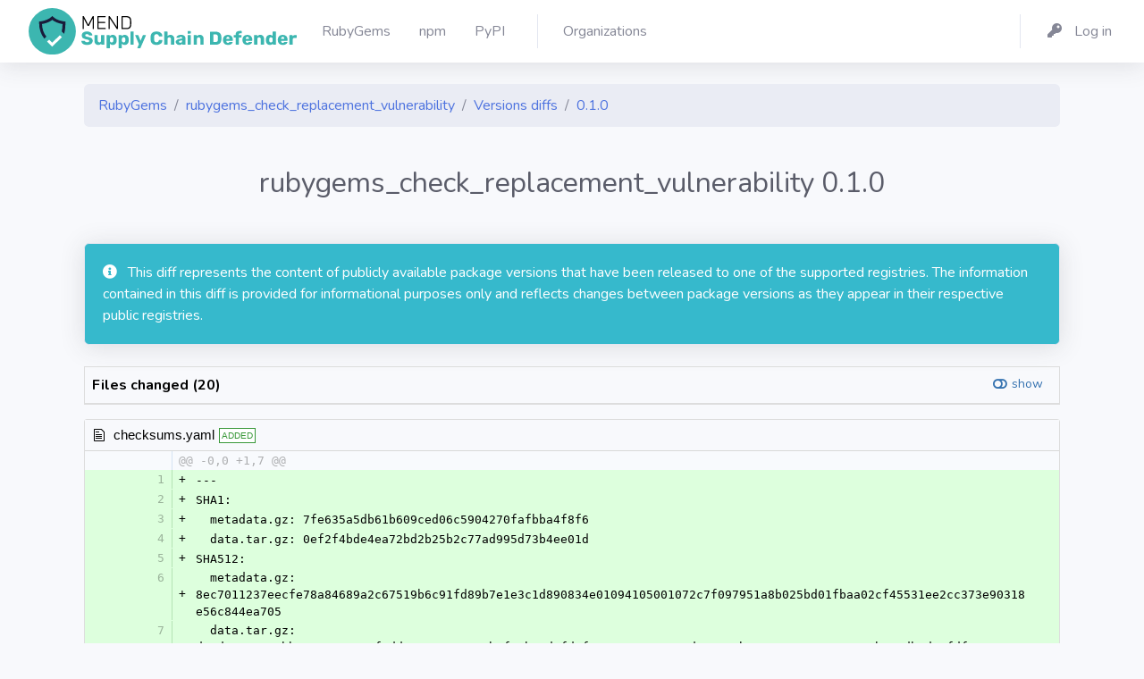

--- FILE ---
content_type: text/html; charset=utf-8
request_url: https://my.diffend.io/gems/rubygems_check_replacement_vulnerability/0.1.0
body_size: 25878
content:
<!DOCTYPE html>
<html>
<head>
<title>
RubyGems - rubygems_check_replacement_vulnerability - Versions diffs - 0.1.0 - Mend - Supply Chain Defender
</title>
<link rel="icon" type="image/png" href="/packs/media/images/production/favicons/favicon-32x32-fa0286238d4d512e71dba3881cbbcc42.png" />
<link rel="mask-icon" type="image/x-icon" href="/packs/media/images/production/favicons/favicon-786db6a85c0dea068c1a7047338024d2.svg" />
<link rel="apple-touch-icon" type="image/png" href="/packs/media/images/production/favicons/apple-touch-icon-11491aa2351c88b3b48534d1576a2ff9.png" />
<link rel="shortcut icon" type="image/x-icon" href="/packs/media/images/production/favicons/favicon-81c62e5500c39bd10e99844e94455995.ico" />
<meta name="csrf-param" content="authenticity_token" />
<meta name="csrf-token" content="OG8TXXTTxGi0r5MVCa4fgdMLTkxY6NIY8NnWvgq0r9oxRVdxtecMUg5Us4HmCAm7QOp5nW9yFNgaCJFxuFI1_w" />

<meta content='no-cache' name='turbolinks-cache-control'>
<meta content='width=device-width, initial-scale=1' name='viewport'>
<link rel="stylesheet" href="/packs/css/application-ecc0d4374a4035b6314d.css" media="all" />
<script src="/packs/js/application-4706c1ae5823f27fbdc6.js" data-turbolinks-track="reload"></script>
<link href='https://cdn.jsdelivr.net/npm/tom-select@2.4.3/dist/css/tom-select.bootstrap4.min.css' rel='stylesheet'>
<link href='https://fonts.googleapis.com/css?family=Nunito:200,200i,300,300i,400,400i,600,600i,700,700i,800,800i,900,900i' rel='stylesheet'>

</head>
<body class='registries ruby_gems diffs' id='page-top'>
<div id='wrapper'>
<div class='d-flex flex-column' id='content-wrapper'>
<div id='content'>
<nav class='navbar navbar-expand navbar-light bg-white topbar mb-4 shadow'>
<a class='sidebar-brand d-flex align-items-center justify-content-center' href='/'>
<div class='sidebar-brand-text mx-3 d-none d-xxl-block d-xl-block'>
<img alt="Diffend" src="/packs/media/images/production/logos/vertical-dark-5363ad390f9fcfd11bfecf89a3fb60f1.svg" />
</div>
</a>
<div class='container'>
<ul class='navbar-nav'>
<li class='nav-item'>
<a class='nav-link' href='/gems'>
<span class='mr-2 d-none d-lg-inline text-gray-600'>
RubyGems
</span>
</a>
</li>
<li class='nav-item'>
<a class='nav-link' href='/npm'>
<span class='mr-2 d-none d-lg-inline text-gray-600'>
npm
</span>
</a>
</li>
<li class='nav-item'>
<a class='nav-link' href='/pypi'>
<span class='mr-2 d-none d-lg-inline text-gray-600'>
PyPI
</span>
</a>
</li>
<div class='topbar-divider d-sm-block'></div>
<li class='nav-item'>
<a class='nav-link' href='/organizations'>
<span class='mr-2 d-none d-lg-inline text-gray-600'>
Organizations
</span>
</a>
</li>

</ul>
<ul class='navbar-nav'>
<div class='topbar-divider d-none d-sm-block'></div>
<li class='nav-item'>
<a class='nav-link' href='/users/sign_in'>
<span class='mr-2 d-none d-lg-inline text-gray-600'>
<i class='fas fa-key fa-fw mr-2'></i>
Log in
</span>
</a>
</li>

</ul>
</div>
</nav>

<div class='container'>
<div class='row'>
<div class='col mb-1'>
<nav>
<ol class='breadcrumb'>
<li class='breadcrumb-item'>
<a href="/gems">RubyGems</a>
</li>
<li class='breadcrumb-item'>
<a href="/gems/rubygems_check_replacement_vulnerability">rubygems_check_replacement_vulnerability</a>
</li>
<li class='breadcrumb-item'>
<a href="/gems/rubygems_check_replacement_vulnerability">Versions diffs</a>
</li>
<li class='breadcrumb-item'>
<a href="/gems/rubygems_check_replacement_vulnerability/0.1.0">0.1.0</a>
</li>
</ol>
</nav>
</div>
</div>


<div class='row'>
<div class='col'>
<div class='text-right mb-4'>

</div>
</div>
</div>
<div class='row'>
<div class='col align-items-center mb-4'>
<div class='text-center'>
<h2 class='text-gray-800'>
rubygems_check_replacement_vulnerability
0.1.0
</h2>
</div>
</div>
</div>

<div data-diff-id='4a9c7cfa-4fc8-4c2f-93e9-926670ff9767' data-diff-state='finished' id='diff-id'>
<div class='row'>
<div class='col pt-2 text-black'>
<div class='row'>
</div>

<div class='mb-4 mt-2'>
<div class='card bg-info text-white shadow'>
<div class='card-body'>
<span class='icon text-white-100 mr-2'>
<i class='fas fa-info-circle'></i>

</span>
This diff represents the content of publicly available package versions that have been released to one of the supported registries. The information contained in this diff is provided for informational purposes only and reflects changes between package versions as they appear in their respective public registries.
</div>
</div>

</div>

<div id='diff'>
<div class='mb-3'>
  <div class="d2h-file-list-wrapper">
    <div class="d2h-file-list-header">
        <span class="d2h-file-list-title">Files changed (20)</span>
        <a class="d2h-file-switch d2h-hide">hide</a>
        <a class="d2h-file-switch d2h-show">show</a>
    </div>
    <ol class="d2h-file-list">
    <li class="d2h-file-list-line">
    <span class="d2h-file-name-wrapper">
      <svg aria-hidden="true" class="d2h-icon d2h-added" height="16" title="added" version="1.1" viewBox="0 0 14 16"
           width="14">
          <path d="M13 1H1C0.45 1 0 1.45 0 2v12c0 0.55 0.45 1 1 1h12c0.55 0 1-0.45 1-1V2c0-0.55-0.45-1-1-1z m0 13H1V2h12v12zM6 9H3V7h3V4h2v3h3v2H8v3H6V9z"></path>
      </svg>      <a href="/gems/rubygems_check_replacement_vulnerability/0.1.0/page/1#d2h-683205" class="d2h-file-name">checksums.yaml</a>
      <span class="d2h-file-stats">
          <span class="d2h-lines-added">+7</span>
          <span class="d2h-lines-deleted">-0</span>
      </span>
    </span>
</li>
<li class="d2h-file-list-line">
    <span class="d2h-file-name-wrapper">
      <svg aria-hidden="true" class="d2h-icon d2h-added" height="16" title="added" version="1.1" viewBox="0 0 14 16"
           width="14">
          <path d="M13 1H1C0.45 1 0 1.45 0 2v12c0 0.55 0.45 1 1 1h12c0.55 0 1-0.45 1-1V2c0-0.55-0.45-1-1-1z m0 13H1V2h12v12zM6 9H3V7h3V4h2v3h3v2H8v3H6V9z"></path>
      </svg>      <a href="/gems/rubygems_check_replacement_vulnerability/0.1.0/page/1#d2h-465494" class="d2h-file-name">data/.coveralls.yml</a>
      <span class="d2h-file-stats">
          <span class="d2h-lines-added">+1</span>
          <span class="d2h-lines-deleted">-0</span>
      </span>
    </span>
</li>
<li class="d2h-file-list-line">
    <span class="d2h-file-name-wrapper">
      <svg aria-hidden="true" class="d2h-icon d2h-added" height="16" title="added" version="1.1" viewBox="0 0 14 16"
           width="14">
          <path d="M13 1H1C0.45 1 0 1.45 0 2v12c0 0.55 0.45 1 1 1h12c0.55 0 1-0.45 1-1V2c0-0.55-0.45-1-1-1z m0 13H1V2h12v12zM6 9H3V7h3V4h2v3h3v2H8v3H6V9z"></path>
      </svg>      <a href="/gems/rubygems_check_replacement_vulnerability/0.1.0/page/1#d2h-105797" class="d2h-file-name">data/.gitignore</a>
      <span class="d2h-file-stats">
          <span class="d2h-lines-added">+9</span>
          <span class="d2h-lines-deleted">-0</span>
      </span>
    </span>
</li>
<li class="d2h-file-list-line">
    <span class="d2h-file-name-wrapper">
      <svg aria-hidden="true" class="d2h-icon d2h-added" height="16" title="added" version="1.1" viewBox="0 0 14 16"
           width="14">
          <path d="M13 1H1C0.45 1 0 1.45 0 2v12c0 0.55 0.45 1 1 1h12c0.55 0 1-0.45 1-1V2c0-0.55-0.45-1-1-1z m0 13H1V2h12v12zM6 9H3V7h3V4h2v3h3v2H8v3H6V9z"></path>
      </svg>      <a href="/gems/rubygems_check_replacement_vulnerability/0.1.0/page/1#d2h-866692" class="d2h-file-name">data/.rspec</a>
      <span class="d2h-file-stats">
          <span class="d2h-lines-added">+3</span>
          <span class="d2h-lines-deleted">-0</span>
      </span>
    </span>
</li>
<li class="d2h-file-list-line">
    <span class="d2h-file-name-wrapper">
      <svg aria-hidden="true" class="d2h-icon d2h-added" height="16" title="added" version="1.1" viewBox="0 0 14 16"
           width="14">
          <path d="M13 1H1C0.45 1 0 1.45 0 2v12c0 0.55 0.45 1 1 1h12c0.55 0 1-0.45 1-1V2c0-0.55-0.45-1-1-1z m0 13H1V2h12v12zM6 9H3V7h3V4h2v3h3v2H8v3H6V9z"></path>
      </svg>      <a href="/gems/rubygems_check_replacement_vulnerability/0.1.0/page/1#d2h-594768" class="d2h-file-name">data/.travis.yml</a>
      <span class="d2h-file-stats">
          <span class="d2h-lines-added">+25</span>
          <span class="d2h-lines-deleted">-0</span>
      </span>
    </span>
</li>
<li class="d2h-file-list-line">
    <span class="d2h-file-name-wrapper">
      <svg aria-hidden="true" class="d2h-icon d2h-added" height="16" title="added" version="1.1" viewBox="0 0 14 16"
           width="14">
          <path d="M13 1H1C0.45 1 0 1.45 0 2v12c0 0.55 0.45 1 1 1h12c0.55 0 1-0.45 1-1V2c0-0.55-0.45-1-1-1z m0 13H1V2h12v12zM6 9H3V7h3V4h2v3h3v2H8v3H6V9z"></path>
      </svg>      <a href="/gems/rubygems_check_replacement_vulnerability/0.1.0/page/1#d2h-063738" class="d2h-file-name">data/Gemfile</a>
      <span class="d2h-file-stats">
          <span class="d2h-lines-added">+4</span>
          <span class="d2h-lines-deleted">-0</span>
      </span>
    </span>
</li>
<li class="d2h-file-list-line">
    <span class="d2h-file-name-wrapper">
      <svg aria-hidden="true" class="d2h-icon d2h-added" height="16" title="added" version="1.1" viewBox="0 0 14 16"
           width="14">
          <path d="M13 1H1C0.45 1 0 1.45 0 2v12c0 0.55 0.45 1 1 1h12c0.55 0 1-0.45 1-1V2c0-0.55-0.45-1-1-1z m0 13H1V2h12v12zM6 9H3V7h3V4h2v3h3v2H8v3H6V9z"></path>
      </svg>      <a href="/gems/rubygems_check_replacement_vulnerability/0.1.0/page/1#d2h-996930" class="d2h-file-name">data/LICENSE.txt</a>
      <span class="d2h-file-stats">
          <span class="d2h-lines-added">+21</span>
          <span class="d2h-lines-deleted">-0</span>
      </span>
    </span>
</li>
<li class="d2h-file-list-line">
    <span class="d2h-file-name-wrapper">
      <svg aria-hidden="true" class="d2h-icon d2h-added" height="16" title="added" version="1.1" viewBox="0 0 14 16"
           width="14">
          <path d="M13 1H1C0.45 1 0 1.45 0 2v12c0 0.55 0.45 1 1 1h12c0.55 0 1-0.45 1-1V2c0-0.55-0.45-1-1-1z m0 13H1V2h12v12zM6 9H3V7h3V4h2v3h3v2H8v3H6V9z"></path>
      </svg>      <a href="/gems/rubygems_check_replacement_vulnerability/0.1.0/page/1#d2h-027470" class="d2h-file-name">data/README.md</a>
      <span class="d2h-file-stats">
          <span class="d2h-lines-added">+136</span>
          <span class="d2h-lines-deleted">-0</span>
      </span>
    </span>
</li>
<li class="d2h-file-list-line">
    <span class="d2h-file-name-wrapper">
      <svg aria-hidden="true" class="d2h-icon d2h-added" height="16" title="added" version="1.1" viewBox="0 0 14 16"
           width="14">
          <path d="M13 1H1C0.45 1 0 1.45 0 2v12c0 0.55 0.45 1 1 1h12c0.55 0 1-0.45 1-1V2c0-0.55-0.45-1-1-1z m0 13H1V2h12v12zM6 9H3V7h3V4h2v3h3v2H8v3H6V9z"></path>
      </svg>      <a href="/gems/rubygems_check_replacement_vulnerability/0.1.0/page/1#d2h-485802" class="d2h-file-name">data/Rakefile</a>
      <span class="d2h-file-stats">
          <span class="d2h-lines-added">+6</span>
          <span class="d2h-lines-deleted">-0</span>
      </span>
    </span>
</li>
<li class="d2h-file-list-line">
    <span class="d2h-file-name-wrapper">
      <svg aria-hidden="true" class="d2h-icon d2h-added" height="16" title="added" version="1.1" viewBox="0 0 14 16"
           width="14">
          <path d="M13 1H1C0.45 1 0 1.45 0 2v12c0 0.55 0.45 1 1 1h12c0.55 0 1-0.45 1-1V2c0-0.55-0.45-1-1-1z m0 13H1V2h12v12zM6 9H3V7h3V4h2v3h3v2H8v3H6V9z"></path>
      </svg>      <a href="/gems/rubygems_check_replacement_vulnerability/0.1.0/page/1#d2h-268074" class="d2h-file-name">data/bin/console</a>
      <span class="d2h-file-stats">
          <span class="d2h-lines-added">+14</span>
          <span class="d2h-lines-deleted">-0</span>
      </span>
    </span>
</li>
<li class="d2h-file-list-line">
    <span class="d2h-file-name-wrapper">
      <svg aria-hidden="true" class="d2h-icon d2h-added" height="16" title="added" version="1.1" viewBox="0 0 14 16"
           width="14">
          <path d="M13 1H1C0.45 1 0 1.45 0 2v12c0 0.55 0.45 1 1 1h12c0.55 0 1-0.45 1-1V2c0-0.55-0.45-1-1-1z m0 13H1V2h12v12zM6 9H3V7h3V4h2v3h3v2H8v3H6V9z"></path>
      </svg>      <a href="/gems/rubygems_check_replacement_vulnerability/0.1.0/page/1#d2h-002736" class="d2h-file-name">data/bin/setup</a>
      <span class="d2h-file-stats">
          <span class="d2h-lines-added">+8</span>
          <span class="d2h-lines-deleted">-0</span>
      </span>
    </span>
</li>
<li class="d2h-file-list-line">
    <span class="d2h-file-name-wrapper">
      <svg aria-hidden="true" class="d2h-icon d2h-added" height="16" title="added" version="1.1" viewBox="0 0 14 16"
           width="14">
          <path d="M13 1H1C0.45 1 0 1.45 0 2v12c0 0.55 0.45 1 1 1h12c0.55 0 1-0.45 1-1V2c0-0.55-0.45-1-1-1z m0 13H1V2h12v12zM6 9H3V7h3V4h2v3h3v2H8v3H6V9z"></path>
      </svg>      <a href="/gems/rubygems_check_replacement_vulnerability/0.1.0/page/1#d2h-503961" class="d2h-file-name">data/exe/rubygems_check_replacement_vulnerability</a>
      <span class="d2h-file-stats">
          <span class="d2h-lines-added">+5</span>
          <span class="d2h-lines-deleted">-0</span>
      </span>
    </span>
</li>
<li class="d2h-file-list-line">
    <span class="d2h-file-name-wrapper">
      <svg aria-hidden="true" class="d2h-icon d2h-added" height="16" title="added" version="1.1" viewBox="0 0 14 16"
           width="14">
          <path d="M13 1H1C0.45 1 0 1.45 0 2v12c0 0.55 0.45 1 1 1h12c0.55 0 1-0.45 1-1V2c0-0.55-0.45-1-1-1z m0 13H1V2h12v12zM6 9H3V7h3V4h2v3h3v2H8v3H6V9z"></path>
      </svg>      <a href="/gems/rubygems_check_replacement_vulnerability/0.1.0/page/1#d2h-144232" class="d2h-file-name">data/lib/rubygems_check_replacement_vulnerability.rb</a>
      <span class="d2h-file-stats">
          <span class="d2h-lines-added">+8</span>
          <span class="d2h-lines-deleted">-0</span>
      </span>
    </span>
</li>
<li class="d2h-file-list-line">
    <span class="d2h-file-name-wrapper">
      <svg aria-hidden="true" class="d2h-icon d2h-added" height="16" title="added" version="1.1" viewBox="0 0 14 16"
           width="14">
          <path d="M13 1H1C0.45 1 0 1.45 0 2v12c0 0.55 0.45 1 1 1h12c0.55 0 1-0.45 1-1V2c0-0.55-0.45-1-1-1z m0 13H1V2h12v12zM6 9H3V7h3V4h2v3h3v2H8v3H6V9z"></path>
      </svg>      <a href="/gems/rubygems_check_replacement_vulnerability/0.1.0/page/1#d2h-580889" class="d2h-file-name">data/lib/rubygems_check_replacement_vulnerability/cli.rb</a>
      <span class="d2h-file-stats">
          <span class="d2h-lines-added">+137</span>
          <span class="d2h-lines-deleted">-0</span>
      </span>
    </span>
</li>
<li class="d2h-file-list-line">
    <span class="d2h-file-name-wrapper">
      <svg aria-hidden="true" class="d2h-icon d2h-added" height="16" title="added" version="1.1" viewBox="0 0 14 16"
           width="14">
          <path d="M13 1H1C0.45 1 0 1.45 0 2v12c0 0.55 0.45 1 1 1h12c0.55 0 1-0.45 1-1V2c0-0.55-0.45-1-1-1z m0 13H1V2h12v12zM6 9H3V7h3V4h2v3h3v2H8v3H6V9z"></path>
      </svg>      <a href="/gems/rubygems_check_replacement_vulnerability/0.1.0/page/1#d2h-553931" class="d2h-file-name">data/lib/rubygems_check_replacement_vulnerability/repository.rb</a>
      <span class="d2h-file-stats">
          <span class="d2h-lines-added">+44</span>
          <span class="d2h-lines-deleted">-0</span>
      </span>
    </span>
</li>
<li class="d2h-file-list-line">
    <span class="d2h-file-name-wrapper">
      <svg aria-hidden="true" class="d2h-icon d2h-added" height="16" title="added" version="1.1" viewBox="0 0 14 16"
           width="14">
          <path d="M13 1H1C0.45 1 0 1.45 0 2v12c0 0.55 0.45 1 1 1h12c0.55 0 1-0.45 1-1V2c0-0.55-0.45-1-1-1z m0 13H1V2h12v12zM6 9H3V7h3V4h2v3h3v2H8v3H6V9z"></path>
      </svg>      <a href="/gems/rubygems_check_replacement_vulnerability/0.1.0/page/1#d2h-334729" class="d2h-file-name">data/lib/rubygems_check_replacement_vulnerability/rubygems.rb</a>
      <span class="d2h-file-stats">
          <span class="d2h-lines-added">+46</span>
          <span class="d2h-lines-deleted">-0</span>
      </span>
    </span>
</li>
<li class="d2h-file-list-line">
    <span class="d2h-file-name-wrapper">
      <svg aria-hidden="true" class="d2h-icon d2h-added" height="16" title="added" version="1.1" viewBox="0 0 14 16"
           width="14">
          <path d="M13 1H1C0.45 1 0 1.45 0 2v12c0 0.55 0.45 1 1 1h12c0.55 0 1-0.45 1-1V2c0-0.55-0.45-1-1-1z m0 13H1V2h12v12zM6 9H3V7h3V4h2v3h3v2H8v3H6V9z"></path>
      </svg>      <a href="/gems/rubygems_check_replacement_vulnerability/0.1.0/page/1#d2h-208764" class="d2h-file-name">data/lib/rubygems_check_replacement_vulnerability/shell_methods.rb</a>
      <span class="d2h-file-stats">
          <span class="d2h-lines-added">+10</span>
          <span class="d2h-lines-deleted">-0</span>
      </span>
    </span>
</li>
<li class="d2h-file-list-line">
    <span class="d2h-file-name-wrapper">
      <svg aria-hidden="true" class="d2h-icon d2h-added" height="16" title="added" version="1.1" viewBox="0 0 14 16"
           width="14">
          <path d="M13 1H1C0.45 1 0 1.45 0 2v12c0 0.55 0.45 1 1 1h12c0.55 0 1-0.45 1-1V2c0-0.55-0.45-1-1-1z m0 13H1V2h12v12zM6 9H3V7h3V4h2v3h3v2H8v3H6V9z"></path>
      </svg>      <a href="/gems/rubygems_check_replacement_vulnerability/0.1.0/page/1#d2h-316591" class="d2h-file-name">data/lib/rubygems_check_replacement_vulnerability/version.rb</a>
      <span class="d2h-file-stats">
          <span class="d2h-lines-added">+3</span>
          <span class="d2h-lines-deleted">-0</span>
      </span>
    </span>
</li>
<li class="d2h-file-list-line">
    <span class="d2h-file-name-wrapper">
      <svg aria-hidden="true" class="d2h-icon d2h-added" height="16" title="added" version="1.1" viewBox="0 0 14 16"
           width="14">
          <path d="M13 1H1C0.45 1 0 1.45 0 2v12c0 0.55 0.45 1 1 1h12c0.55 0 1-0.45 1-1V2c0-0.55-0.45-1-1-1z m0 13H1V2h12v12zM6 9H3V7h3V4h2v3h3v2H8v3H6V9z"></path>
      </svg>      <a href="/gems/rubygems_check_replacement_vulnerability/0.1.0/page/1#d2h-507240" class="d2h-file-name">data/rubygems_check_replacement_vulnerability.gemspec</a>
      <span class="d2h-file-stats">
          <span class="d2h-lines-added">+34</span>
          <span class="d2h-lines-deleted">-0</span>
      </span>
    </span>
</li>
<li class="d2h-file-list-line">
    <span class="d2h-file-name-wrapper">
      <svg aria-hidden="true" class="d2h-icon d2h-added" height="16" title="added" version="1.1" viewBox="0 0 14 16"
           width="14">
          <path d="M13 1H1C0.45 1 0 1.45 0 2v12c0 0.55 0.45 1 1 1h12c0.55 0 1-0.45 1-1V2c0-0.55-0.45-1-1-1z m0 13H1V2h12v12zM6 9H3V7h3V4h2v3h3v2H8v3H6V9z"></path>
      </svg>      <a href="/gems/rubygems_check_replacement_vulnerability/0.1.0/page/1#d2h-004177" class="d2h-file-name">metadata</a>
      <span class="d2h-file-stats">
          <span class="d2h-lines-added">+191</span>
          <span class="d2h-lines-deleted">-0</span>
      </span>
    </span>
</li>
    </ol>
</div>
</div>
    <div id="d2h-683205" class="d2h-file-wrapper" data-lang="yaml">
    <div class="d2h-file-header">
    <span class="d2h-file-name-wrapper">
    <svg aria-hidden="true" class="d2h-icon" height="16" version="1.1" viewBox="0 0 12 16" width="12">
        <path d="M6 5H2v-1h4v1zM2 8h7v-1H2v1z m0 2h7v-1H2v1z m0 2h7v-1H2v1z m10-7.5v9.5c0 0.55-0.45 1-1 1H1c-0.55 0-1-0.45-1-1V2c0-0.55 0.45-1 1-1h7.5l3.5 3.5z m-1 0.5L8 2H1v12h10V5z"></path>
    </svg>    <span class="d2h-file-name"><a href="#d2h-683205">checksums.yaml</a></span>
    <span class="d2h-tag d2h-added d2h-added-tag">ADDED</span></span>
<label class="d2h-file-collapse">
    <input class="d2h-file-collapse-input" type="checkbox" name="viewed" value="viewed">
    Viewed
</label>
    </div>
    <div class="d2h-file-diff">
        <div class="d2h-code-wrapper">
            <table class="d2h-diff-table">
                <tbody class="d2h-diff-tbody">
                <tr>
    <td class="d2h-code-linenumber d2h-info"></td>
    <td class="d2h-info">
        <div class="d2h-code-line">@@ -0,0 +1,7 @@</div>
    </td>
</tr><tr>
    <td id="d2h-683205-23" class="d2h-code-linenumber d2h-ins"><a href="#d2h-683205-23">
      <div class="line-num1"></div>
<div class="line-num2">1</div>
    </a></td>
    <td class="d2h-ins">
        <div class="d2h-code-line">
            <span class="d2h-code-line-prefix">+</span>
            <span class="d2h-code-line-ctn">---</span>
        </div>
    </td>
</tr><tr>
    <td id="d2h-683205-34" class="d2h-code-linenumber d2h-ins"><a href="#d2h-683205-34">
      <div class="line-num1"></div>
<div class="line-num2">2</div>
    </a></td>
    <td class="d2h-ins">
        <div class="d2h-code-line">
            <span class="d2h-code-line-prefix">+</span>
            <span class="d2h-code-line-ctn">SHA1:</span>
        </div>
    </td>
</tr><tr>
    <td id="d2h-683205-45" class="d2h-code-linenumber d2h-ins"><a href="#d2h-683205-45">
      <div class="line-num1"></div>
<div class="line-num2">3</div>
    </a></td>
    <td class="d2h-ins">
        <div class="d2h-code-line">
            <span class="d2h-code-line-prefix">+</span>
            <span class="d2h-code-line-ctn">  metadata.gz: 7fe635a5db61b609ced06c5904270fafbba4f8f6</span>
        </div>
    </td>
</tr><tr>
    <td id="d2h-683205-56" class="d2h-code-linenumber d2h-ins"><a href="#d2h-683205-56">
      <div class="line-num1"></div>
<div class="line-num2">4</div>
    </a></td>
    <td class="d2h-ins">
        <div class="d2h-code-line">
            <span class="d2h-code-line-prefix">+</span>
            <span class="d2h-code-line-ctn">  data.tar.gz: 0ef2f4bde4ea72bd2b25b2c77ad995d73b4ee01d</span>
        </div>
    </td>
</tr><tr>
    <td id="d2h-683205-67" class="d2h-code-linenumber d2h-ins"><a href="#d2h-683205-67">
      <div class="line-num1"></div>
<div class="line-num2">5</div>
    </a></td>
    <td class="d2h-ins">
        <div class="d2h-code-line">
            <span class="d2h-code-line-prefix">+</span>
            <span class="d2h-code-line-ctn">SHA512:</span>
        </div>
    </td>
</tr><tr>
    <td id="d2h-683205-78" class="d2h-code-linenumber d2h-ins"><a href="#d2h-683205-78">
      <div class="line-num1"></div>
<div class="line-num2">6</div>
    </a></td>
    <td class="d2h-ins">
        <div class="d2h-code-line">
            <span class="d2h-code-line-prefix">+</span>
            <span class="d2h-code-line-ctn">  metadata.gz: 8ec7011237eecfe78a84689a2c67519b6c91fd89b7e1e3c1d890834e01094105001072c7f097951a8b025bd01fbaa02cf45531ee2cc373e90318e56c844ea705</span>
        </div>
    </td>
</tr><tr>
    <td id="d2h-683205-89" class="d2h-code-linenumber d2h-ins"><a href="#d2h-683205-89">
      <div class="line-num1"></div>
<div class="line-num2">7</div>
    </a></td>
    <td class="d2h-ins">
        <div class="d2h-code-line">
            <span class="d2h-code-line-prefix">+</span>
            <span class="d2h-code-line-ctn">  data.tar.gz: d80da6936291bbc47a9a0a961f4dd0e02a244ee7eb1fa0b73defd4fe4e153ec2856e2d3ec306b2560a9ea024a8e5c7ab281db2d45fdf7734aac05cfde993e63c</span>
        </div>
    </td>
</tr>
                </tbody>
            </table>
        </div>
    </div>
</div>
<div id="d2h-465494" class="d2h-file-wrapper" data-lang="yml">
    <div class="d2h-file-header">
    <span class="d2h-file-name-wrapper">
    <svg aria-hidden="true" class="d2h-icon" height="16" version="1.1" viewBox="0 0 12 16" width="12">
        <path d="M6 5H2v-1h4v1zM2 8h7v-1H2v1z m0 2h7v-1H2v1z m0 2h7v-1H2v1z m10-7.5v9.5c0 0.55-0.45 1-1 1H1c-0.55 0-1-0.45-1-1V2c0-0.55 0.45-1 1-1h7.5l3.5 3.5z m-1 0.5L8 2H1v12h10V5z"></path>
    </svg>    <span class="d2h-file-name"><a href="#d2h-465494">data/.coveralls.yml</a></span>
    <span class="d2h-tag d2h-added d2h-added-tag">ADDED</span></span>
<label class="d2h-file-collapse">
    <input class="d2h-file-collapse-input" type="checkbox" name="viewed" value="viewed">
    Viewed
</label>
    </div>
    <div class="d2h-file-diff">
        <div class="d2h-code-wrapper">
            <table class="d2h-diff-table">
                <tbody class="d2h-diff-tbody">
                <tr>
    <td class="d2h-code-linenumber d2h-info"></td>
    <td class="d2h-info">
        <div class="d2h-code-line">@@ -0,0 +1 @@</div>
    </td>
</tr><tr>
    <td id="d2h-465494-127" class="d2h-code-linenumber d2h-ins"><a href="#d2h-465494-127">
      <div class="line-num1"></div>
<div class="line-num2">1</div>
    </a></td>
    <td class="d2h-ins">
        <div class="d2h-code-line">
            <span class="d2h-code-line-prefix">+</span>
            <span class="d2h-code-line-ctn">repo_token: ECxPXWUiP62rRTgR1Q3DpH6lrJ7UPpixU</span>
        </div>
    </td>
</tr>
                </tbody>
            </table>
        </div>
    </div>
</div>
<div id="d2h-105797" class="d2h-file-wrapper" data-lang="gitignore">
    <div class="d2h-file-header">
    <span class="d2h-file-name-wrapper">
    <svg aria-hidden="true" class="d2h-icon" height="16" version="1.1" viewBox="0 0 12 16" width="12">
        <path d="M6 5H2v-1h4v1zM2 8h7v-1H2v1z m0 2h7v-1H2v1z m0 2h7v-1H2v1z m10-7.5v9.5c0 0.55-0.45 1-1 1H1c-0.55 0-1-0.45-1-1V2c0-0.55 0.45-1 1-1h7.5l3.5 3.5z m-1 0.5L8 2H1v12h10V5z"></path>
    </svg>    <span class="d2h-file-name"><a href="#d2h-105797">data/.gitignore</a></span>
    <span class="d2h-tag d2h-added d2h-added-tag">ADDED</span></span>
<label class="d2h-file-collapse">
    <input class="d2h-file-collapse-input" type="checkbox" name="viewed" value="viewed">
    Viewed
</label>
    </div>
    <div class="d2h-file-diff">
        <div class="d2h-code-wrapper">
            <table class="d2h-diff-table">
                <tbody class="d2h-diff-tbody">
                <tr>
    <td class="d2h-code-linenumber d2h-info"></td>
    <td class="d2h-info">
        <div class="d2h-code-line">@@ -0,0 +1,9 @@</div>
    </td>
</tr><tr>
    <td id="d2h-105797-165" class="d2h-code-linenumber d2h-ins"><a href="#d2h-105797-165">
      <div class="line-num1"></div>
<div class="line-num2">1</div>
    </a></td>
    <td class="d2h-ins">
        <div class="d2h-code-line">
            <span class="d2h-code-line-prefix">+</span>
            <span class="d2h-code-line-ctn">&#x2F;.bundle&#x2F;</span>
        </div>
    </td>
</tr><tr>
    <td id="d2h-105797-176" class="d2h-code-linenumber d2h-ins"><a href="#d2h-105797-176">
      <div class="line-num1"></div>
<div class="line-num2">2</div>
    </a></td>
    <td class="d2h-ins">
        <div class="d2h-code-line">
            <span class="d2h-code-line-prefix">+</span>
            <span class="d2h-code-line-ctn">&#x2F;.yardoc</span>
        </div>
    </td>
</tr><tr>
    <td id="d2h-105797-187" class="d2h-code-linenumber d2h-ins"><a href="#d2h-105797-187">
      <div class="line-num1"></div>
<div class="line-num2">3</div>
    </a></td>
    <td class="d2h-ins">
        <div class="d2h-code-line">
            <span class="d2h-code-line-prefix">+</span>
            <span class="d2h-code-line-ctn">&#x2F;Gemfile.lock</span>
        </div>
    </td>
</tr><tr>
    <td id="d2h-105797-198" class="d2h-code-linenumber d2h-ins"><a href="#d2h-105797-198">
      <div class="line-num1"></div>
<div class="line-num2">4</div>
    </a></td>
    <td class="d2h-ins">
        <div class="d2h-code-line">
            <span class="d2h-code-line-prefix">+</span>
            <span class="d2h-code-line-ctn">&#x2F;_yardoc&#x2F;</span>
        </div>
    </td>
</tr><tr>
    <td id="d2h-105797-209" class="d2h-code-linenumber d2h-ins"><a href="#d2h-105797-209">
      <div class="line-num1"></div>
<div class="line-num2">5</div>
    </a></td>
    <td class="d2h-ins">
        <div class="d2h-code-line">
            <span class="d2h-code-line-prefix">+</span>
            <span class="d2h-code-line-ctn">&#x2F;coverage&#x2F;</span>
        </div>
    </td>
</tr><tr>
    <td id="d2h-105797-220" class="d2h-code-linenumber d2h-ins"><a href="#d2h-105797-220">
      <div class="line-num1"></div>
<div class="line-num2">6</div>
    </a></td>
    <td class="d2h-ins">
        <div class="d2h-code-line">
            <span class="d2h-code-line-prefix">+</span>
            <span class="d2h-code-line-ctn">&#x2F;doc&#x2F;</span>
        </div>
    </td>
</tr><tr>
    <td id="d2h-105797-231" class="d2h-code-linenumber d2h-ins"><a href="#d2h-105797-231">
      <div class="line-num1"></div>
<div class="line-num2">7</div>
    </a></td>
    <td class="d2h-ins">
        <div class="d2h-code-line">
            <span class="d2h-code-line-prefix">+</span>
            <span class="d2h-code-line-ctn">&#x2F;pkg&#x2F;</span>
        </div>
    </td>
</tr><tr>
    <td id="d2h-105797-242" class="d2h-code-linenumber d2h-ins"><a href="#d2h-105797-242">
      <div class="line-num1"></div>
<div class="line-num2">8</div>
    </a></td>
    <td class="d2h-ins">
        <div class="d2h-code-line">
            <span class="d2h-code-line-prefix">+</span>
            <span class="d2h-code-line-ctn">&#x2F;spec&#x2F;reports&#x2F;</span>
        </div>
    </td>
</tr><tr>
    <td id="d2h-105797-253" class="d2h-code-linenumber d2h-ins"><a href="#d2h-105797-253">
      <div class="line-num1"></div>
<div class="line-num2">9</div>
    </a></td>
    <td class="d2h-ins">
        <div class="d2h-code-line">
            <span class="d2h-code-line-prefix">+</span>
            <span class="d2h-code-line-ctn">&#x2F;tmp&#x2F;</span>
        </div>
    </td>
</tr>
                </tbody>
            </table>
        </div>
    </div>
</div>
<div id="d2h-866692" class="d2h-file-wrapper" data-lang="rspec">
    <div class="d2h-file-header">
    <span class="d2h-file-name-wrapper">
    <svg aria-hidden="true" class="d2h-icon" height="16" version="1.1" viewBox="0 0 12 16" width="12">
        <path d="M6 5H2v-1h4v1zM2 8h7v-1H2v1z m0 2h7v-1H2v1z m0 2h7v-1H2v1z m10-7.5v9.5c0 0.55-0.45 1-1 1H1c-0.55 0-1-0.45-1-1V2c0-0.55 0.45-1 1-1h7.5l3.5 3.5z m-1 0.5L8 2H1v12h10V5z"></path>
    </svg>    <span class="d2h-file-name"><a href="#d2h-866692">data/.rspec</a></span>
    <span class="d2h-tag d2h-added d2h-added-tag">ADDED</span></span>
<label class="d2h-file-collapse">
    <input class="d2h-file-collapse-input" type="checkbox" name="viewed" value="viewed">
    Viewed
</label>
    </div>
    <div class="d2h-file-diff">
        <div class="d2h-code-wrapper">
            <table class="d2h-diff-table">
                <tbody class="d2h-diff-tbody">
                <tr>
    <td class="d2h-code-linenumber d2h-info"></td>
    <td class="d2h-info">
        <div class="d2h-code-line">@@ -0,0 +1,3 @@</div>
    </td>
</tr><tr>
    <td id="d2h-866692-291" class="d2h-code-linenumber d2h-ins"><a href="#d2h-866692-291">
      <div class="line-num1"></div>
<div class="line-num2">1</div>
    </a></td>
    <td class="d2h-ins">
        <div class="d2h-code-line">
            <span class="d2h-code-line-prefix">+</span>
            <span class="d2h-code-line-ctn">--format progress</span>
        </div>
    </td>
</tr><tr>
    <td id="d2h-866692-302" class="d2h-code-linenumber d2h-ins"><a href="#d2h-866692-302">
      <div class="line-num1"></div>
<div class="line-num2">2</div>
    </a></td>
    <td class="d2h-ins">
        <div class="d2h-code-line">
            <span class="d2h-code-line-prefix">+</span>
            <span class="d2h-code-line-ctn">--color</span>
        </div>
    </td>
</tr><tr>
    <td id="d2h-866692-313" class="d2h-code-linenumber d2h-ins"><a href="#d2h-866692-313">
      <div class="line-num1"></div>
<div class="line-num2">3</div>
    </a></td>
    <td class="d2h-ins">
        <div class="d2h-code-line">
            <span class="d2h-code-line-prefix">+</span>
            <span class="d2h-code-line-ctn">--require spec_helper</span>
        </div>
    </td>
</tr>
                </tbody>
            </table>
        </div>
    </div>
</div>
<div id="d2h-594768" class="d2h-file-wrapper" data-lang="yml">
    <div class="d2h-file-header">
    <span class="d2h-file-name-wrapper">
    <svg aria-hidden="true" class="d2h-icon" height="16" version="1.1" viewBox="0 0 12 16" width="12">
        <path d="M6 5H2v-1h4v1zM2 8h7v-1H2v1z m0 2h7v-1H2v1z m0 2h7v-1H2v1z m10-7.5v9.5c0 0.55-0.45 1-1 1H1c-0.55 0-1-0.45-1-1V2c0-0.55 0.45-1 1-1h7.5l3.5 3.5z m-1 0.5L8 2H1v12h10V5z"></path>
    </svg>    <span class="d2h-file-name"><a href="#d2h-594768">data/.travis.yml</a></span>
    <span class="d2h-tag d2h-added d2h-added-tag">ADDED</span></span>
<label class="d2h-file-collapse">
    <input class="d2h-file-collapse-input" type="checkbox" name="viewed" value="viewed">
    Viewed
</label>
    </div>
    <div class="d2h-file-diff">
        <div class="d2h-code-wrapper">
            <table class="d2h-diff-table">
                <tbody class="d2h-diff-tbody">
                <tr>
    <td class="d2h-code-linenumber d2h-info"></td>
    <td class="d2h-info">
        <div class="d2h-code-line">@@ -0,0 +1,25 @@</div>
    </td>
</tr><tr>
    <td id="d2h-594768-351" class="d2h-code-linenumber d2h-ins"><a href="#d2h-594768-351">
      <div class="line-num1"></div>
<div class="line-num2">1</div>
    </a></td>
    <td class="d2h-ins">
        <div class="d2h-code-line">
            <span class="d2h-code-line-prefix">+</span>
            <span class="d2h-code-line-ctn">language: ruby</span>
        </div>
    </td>
</tr><tr>
    <td id="d2h-594768-362" class="d2h-code-linenumber d2h-ins"><a href="#d2h-594768-362">
      <div class="line-num1"></div>
<div class="line-num2">2</div>
    </a></td>
    <td class="d2h-ins">
        <div class="d2h-code-line">
            <span class="d2h-code-line-prefix">+</span>
            <span class="d2h-code-line-ctn">rvm:</span>
        </div>
    </td>
</tr><tr>
    <td id="d2h-594768-373" class="d2h-code-linenumber d2h-ins"><a href="#d2h-594768-373">
      <div class="line-num1"></div>
<div class="line-num2">3</div>
    </a></td>
    <td class="d2h-ins">
        <div class="d2h-code-line">
            <span class="d2h-code-line-prefix">+</span>
            <span class="d2h-code-line-ctn">  - 2.1</span>
        </div>
    </td>
</tr><tr>
    <td id="d2h-594768-384" class="d2h-code-linenumber d2h-ins"><a href="#d2h-594768-384">
      <div class="line-num1"></div>
<div class="line-num2">4</div>
    </a></td>
    <td class="d2h-ins">
        <div class="d2h-code-line">
            <span class="d2h-code-line-prefix">+</span>
            <span class="d2h-code-line-ctn">  - 2.2</span>
        </div>
    </td>
</tr><tr>
    <td id="d2h-594768-395" class="d2h-code-linenumber d2h-ins"><a href="#d2h-594768-395">
      <div class="line-num1"></div>
<div class="line-num2">5</div>
    </a></td>
    <td class="d2h-ins">
        <div class="d2h-code-line">
            <span class="d2h-code-line-prefix">+</span>
            <span class="d2h-code-line-ctn">  - 2.3.0</span>
        </div>
    </td>
</tr><tr>
    <td id="d2h-594768-406" class="d2h-code-linenumber d2h-ins"><a href="#d2h-594768-406">
      <div class="line-num1"></div>
<div class="line-num2">6</div>
    </a></td>
    <td class="d2h-ins">
        <div class="d2h-code-line">
            <span class="d2h-code-line-prefix">+</span>
            <span class="d2h-code-line-ctn">  - ruby-head</span>
        </div>
    </td>
</tr><tr>
    <td id="d2h-594768-417" class="d2h-code-linenumber d2h-ins"><a href="#d2h-594768-417">
      <div class="line-num1"></div>
<div class="line-num2">7</div>
    </a></td>
    <td class="d2h-ins">
        <div class="d2h-code-line">
            <span class="d2h-code-line-prefix">+</span>
            <span class="d2h-code-line-ctn">bundler_args: &quot;--jobs=2&quot;</span>
        </div>
    </td>
</tr><tr>
    <td id="d2h-594768-428" class="d2h-code-linenumber d2h-ins"><a href="#d2h-594768-428">
      <div class="line-num1"></div>
<div class="line-num2">8</div>
    </a></td>
    <td class="d2h-ins">
        <div class="d2h-code-line">
            <span class="d2h-code-line-prefix">+</span>
            <span class="d2h-code-line-ctn">cache: bundler</span>
        </div>
    </td>
</tr><tr>
    <td id="d2h-594768-439" class="d2h-code-linenumber d2h-ins"><a href="#d2h-594768-439">
      <div class="line-num1"></div>
<div class="line-num2">9</div>
    </a></td>
    <td class="d2h-ins">
        <div class="d2h-code-line">
            <span class="d2h-code-line-prefix">+</span>
            <span class="d2h-code-line-ctn">sudo: false</span>
        </div>
    </td>
</tr><tr>
    <td id="d2h-594768-450" class="d2h-code-linenumber d2h-ins"><a href="#d2h-594768-450">
      <div class="line-num1"></div>
<div class="line-num2">10</div>
    </a></td>
    <td class="d2h-ins">
        <div class="d2h-code-line">
            <span class="d2h-code-line-prefix">+</span>
            <span class="d2h-code-line-ctn">before_install: gem install bundler -v 1.11.2</span>
        </div>
    </td>
</tr><tr>
    <td id="d2h-594768-461" class="d2h-code-linenumber d2h-ins"><a href="#d2h-594768-461">
      <div class="line-num1"></div>
<div class="line-num2">11</div>
    </a></td>
    <td class="d2h-ins">
        <div class="d2h-code-line">
            <span class="d2h-code-line-prefix">+</span>
            <span class="d2h-code-line-ctn">before_script:</span>
        </div>
    </td>
</tr><tr>
    <td id="d2h-594768-472" class="d2h-code-linenumber d2h-ins"><a href="#d2h-594768-472">
      <div class="line-num1"></div>
<div class="line-num2">12</div>
    </a></td>
    <td class="d2h-ins">
        <div class="d2h-code-line">
            <span class="d2h-code-line-prefix">+</span>
            <span class="d2h-code-line-ctn">  - export CI=true</span>
        </div>
    </td>
</tr><tr>
    <td id="d2h-594768-483" class="d2h-code-linenumber d2h-ins"><a href="#d2h-594768-483">
      <div class="line-num1"></div>
<div class="line-num2">13</div>
    </a></td>
    <td class="d2h-ins">
        <div class="d2h-code-line">
            <span class="d2h-code-line-prefix">+</span>
            <span class="d2h-code-line-ctn">  - CODECLIMATE_REPO_TOKEN=cc1e362553ab62ebaeda2b14f077705753a92a2b8fb4e5b0a41cc597930ac240</span>
        </div>
    </td>
</tr><tr>
    <td id="d2h-594768-494" class="d2h-code-linenumber d2h-ins"><a href="#d2h-594768-494">
      <div class="line-num1"></div>
<div class="line-num2">14</div>
    </a></td>
    <td class="d2h-ins">
        <div class="d2h-code-line">
            <span class="d2h-code-line-prefix">+</span>
            <span class="d2h-code-line-ctn">script:</span>
        </div>
    </td>
</tr><tr>
    <td id="d2h-594768-505" class="d2h-code-linenumber d2h-ins"><a href="#d2h-594768-505">
      <div class="line-num1"></div>
<div class="line-num2">15</div>
    </a></td>
    <td class="d2h-ins">
        <div class="d2h-code-line">
            <span class="d2h-code-line-prefix">+</span>
            <span class="d2h-code-line-ctn">  - bundle exec rspec</span>
        </div>
    </td>
</tr><tr>
    <td id="d2h-594768-516" class="d2h-code-linenumber d2h-ins"><a href="#d2h-594768-516">
      <div class="line-num1"></div>
<div class="line-num2">16</div>
    </a></td>
    <td class="d2h-ins">
        <div class="d2h-code-line">
            <span class="d2h-code-line-prefix">+</span>
            <span class="d2h-code-line-ctn">branches:</span>
        </div>
    </td>
</tr><tr>
    <td id="d2h-594768-527" class="d2h-code-linenumber d2h-ins"><a href="#d2h-594768-527">
      <div class="line-num1"></div>
<div class="line-num2">17</div>
    </a></td>
    <td class="d2h-ins">
        <div class="d2h-code-line">
            <span class="d2h-code-line-prefix">+</span>
            <span class="d2h-code-line-ctn">  only:</span>
        </div>
    </td>
</tr><tr>
    <td id="d2h-594768-538" class="d2h-code-linenumber d2h-ins"><a href="#d2h-594768-538">
      <div class="line-num1"></div>
<div class="line-num2">18</div>
    </a></td>
    <td class="d2h-ins">
        <div class="d2h-code-line">
            <span class="d2h-code-line-prefix">+</span>
            <span class="d2h-code-line-ctn">    - master</span>
        </div>
    </td>
</tr><tr>
    <td id="d2h-594768-549" class="d2h-code-linenumber d2h-ins"><a href="#d2h-594768-549">
      <div class="line-num1"></div>
<div class="line-num2">19</div>
    </a></td>
    <td class="d2h-ins">
        <div class="d2h-code-line">
            <span class="d2h-code-line-prefix">+</span>
            <span class="d2h-code-line-ctn">notifications:</span>
        </div>
    </td>
</tr><tr>
    <td id="d2h-594768-560" class="d2h-code-linenumber d2h-ins"><a href="#d2h-594768-560">
      <div class="line-num1"></div>
<div class="line-num2">20</div>
    </a></td>
    <td class="d2h-ins">
        <div class="d2h-code-line">
            <span class="d2h-code-line-prefix">+</span>
            <span class="d2h-code-line-ctn">  email: false</span>
        </div>
    </td>
</tr><tr>
    <td id="d2h-594768-571" class="d2h-code-linenumber d2h-ins"><a href="#d2h-594768-571">
      <div class="line-num1"></div>
<div class="line-num2">21</div>
    </a></td>
    <td class="d2h-ins">
        <div class="d2h-code-line">
            <span class="d2h-code-line-prefix">+</span>
            <span class="d2h-code-line-ctn">  slack:</span>
        </div>
    </td>
</tr><tr>
    <td id="d2h-594768-582" class="d2h-code-linenumber d2h-ins"><a href="#d2h-594768-582">
      <div class="line-num1"></div>
<div class="line-num2">22</div>
    </a></td>
    <td class="d2h-ins">
        <div class="d2h-code-line">
            <span class="d2h-code-line-prefix">+</span>
            <span class="d2h-code-line-ctn">    secure: kSjrUG&#x2F;Zz&#x2F;QQU8+w+Nw10QHmqoSUSk&#x2F;UwuCHKtW9bhFxqHBfKCmrDjWMpFSJv8lwl64XLlFAEvKFsCPAc7a1T6llFsPno&#x2F;rMPcIMOzm06jegozLYcg2cY7kpFz+C5fKAWH1HgThj5+oOcHyA1ZbeWtwJoCeR6oT5zX8noiqPBif4OZlQYCHl61D3e+6ifP1NNvf5TCKj3mAUrTciSf6THAXUi1INupKe&#x2F;ZwVAesuIwKWlY3mg5wN0KjLE4bOxCbnxM58ysj87dsQLnR+&#x2F;CJsUh2t0J1BORUoatuMUulsct&#x2F;Urv5Bj3455PNiEvQrt4rnr4rKaeBX5l1V0SSqnue9zbdRC0Repd7Xn5liRY3vTgX2yK7uFs6tHS4Xrcunn8eZL&#x2F;[base64]</span>
        </div>
    </td>
</tr><tr>
    <td id="d2h-594768-593" class="d2h-code-linenumber d2h-ins"><a href="#d2h-594768-593">
      <div class="line-num1"></div>
<div class="line-num2">23</div>
    </a></td>
    <td class="d2h-ins">
        <div class="d2h-code-line">
            <span class="d2h-code-line-prefix">+</span>
            <span class="d2h-code-line-ctn">matrix:</span>
        </div>
    </td>
</tr><tr>
    <td id="d2h-594768-604" class="d2h-code-linenumber d2h-ins"><a href="#d2h-594768-604">
      <div class="line-num1"></div>
<div class="line-num2">24</div>
    </a></td>
    <td class="d2h-ins">
        <div class="d2h-code-line">
            <span class="d2h-code-line-prefix">+</span>
            <span class="d2h-code-line-ctn">  allow_failures:</span>
        </div>
    </td>
</tr><tr>
    <td id="d2h-594768-615" class="d2h-code-linenumber d2h-ins"><a href="#d2h-594768-615">
      <div class="line-num1"></div>
<div class="line-num2">25</div>
    </a></td>
    <td class="d2h-ins">
        <div class="d2h-code-line">
            <span class="d2h-code-line-prefix">+</span>
            <span class="d2h-code-line-ctn">    - rvm: ruby-head</span>
        </div>
    </td>
</tr>
                </tbody>
            </table>
        </div>
    </div>
</div>
<div id="d2h-063738" class="d2h-file-wrapper" data-lang="">
    <div class="d2h-file-header">
    <span class="d2h-file-name-wrapper">
    <svg aria-hidden="true" class="d2h-icon" height="16" version="1.1" viewBox="0 0 12 16" width="12">
        <path d="M6 5H2v-1h4v1zM2 8h7v-1H2v1z m0 2h7v-1H2v1z m0 2h7v-1H2v1z m10-7.5v9.5c0 0.55-0.45 1-1 1H1c-0.55 0-1-0.45-1-1V2c0-0.55 0.45-1 1-1h7.5l3.5 3.5z m-1 0.5L8 2H1v12h10V5z"></path>
    </svg>    <span class="d2h-file-name"><a href="#d2h-063738">data/Gemfile</a></span>
    <span class="d2h-tag d2h-added d2h-added-tag">ADDED</span></span>
<label class="d2h-file-collapse">
    <input class="d2h-file-collapse-input" type="checkbox" name="viewed" value="viewed">
    Viewed
</label>
    </div>
    <div class="d2h-file-diff">
        <div class="d2h-code-wrapper">
            <table class="d2h-diff-table">
                <tbody class="d2h-diff-tbody">
                <tr>
    <td class="d2h-code-linenumber d2h-info"></td>
    <td class="d2h-info">
        <div class="d2h-code-line">@@ -0,0 +1,4 @@</div>
    </td>
</tr><tr>
    <td id="d2h-063738-653" class="d2h-code-linenumber d2h-ins"><a href="#d2h-063738-653">
      <div class="line-num1"></div>
<div class="line-num2">1</div>
    </a></td>
    <td class="d2h-ins">
        <div class="d2h-code-line">
            <span class="d2h-code-line-prefix">+</span>
            <span class="d2h-code-line-ctn">source &#x27;https:&#x2F;&#x2F;rubygems.org&#x27;</span>
        </div>
    </td>
</tr><tr>
    <td id="d2h-063738-664" class="d2h-code-linenumber d2h-ins"><a href="#d2h-063738-664">
      <div class="line-num1"></div>
<div class="line-num2">2</div>
    </a></td>
    <td class="d2h-ins">
        <div class="d2h-code-line">
            <span class="d2h-code-line-prefix">+</span>
            <span class="d2h-code-line-ctn"><br></span>
        </div>
    </td>
</tr><tr>
    <td id="d2h-063738-675" class="d2h-code-linenumber d2h-ins"><a href="#d2h-063738-675">
      <div class="line-num1"></div>
<div class="line-num2">3</div>
    </a></td>
    <td class="d2h-ins">
        <div class="d2h-code-line">
            <span class="d2h-code-line-prefix">+</span>
            <span class="d2h-code-line-ctn"># Specify your gem&#x27;s dependencies in rubygems_check_replacement_vulnerability.gemspec</span>
        </div>
    </td>
</tr><tr>
    <td id="d2h-063738-686" class="d2h-code-linenumber d2h-ins"><a href="#d2h-063738-686">
      <div class="line-num1"></div>
<div class="line-num2">4</div>
    </a></td>
    <td class="d2h-ins">
        <div class="d2h-code-line">
            <span class="d2h-code-line-prefix">+</span>
            <span class="d2h-code-line-ctn">gemspec</span>
        </div>
    </td>
</tr>
                </tbody>
            </table>
        </div>
    </div>
</div>
<div id="d2h-996930" class="d2h-file-wrapper" data-lang="txt">
    <div class="d2h-file-header">
    <span class="d2h-file-name-wrapper">
    <svg aria-hidden="true" class="d2h-icon" height="16" version="1.1" viewBox="0 0 12 16" width="12">
        <path d="M6 5H2v-1h4v1zM2 8h7v-1H2v1z m0 2h7v-1H2v1z m0 2h7v-1H2v1z m10-7.5v9.5c0 0.55-0.45 1-1 1H1c-0.55 0-1-0.45-1-1V2c0-0.55 0.45-1 1-1h7.5l3.5 3.5z m-1 0.5L8 2H1v12h10V5z"></path>
    </svg>    <span class="d2h-file-name"><a href="#d2h-996930">data/LICENSE.txt</a></span>
    <span class="d2h-tag d2h-added d2h-added-tag">ADDED</span></span>
<label class="d2h-file-collapse">
    <input class="d2h-file-collapse-input" type="checkbox" name="viewed" value="viewed">
    Viewed
</label>
    </div>
    <div class="d2h-file-diff">
        <div class="d2h-code-wrapper">
            <table class="d2h-diff-table">
                <tbody class="d2h-diff-tbody">
                <tr>
    <td class="d2h-code-linenumber d2h-info"></td>
    <td class="d2h-info">
        <div class="d2h-code-line">@@ -0,0 +1,21 @@</div>
    </td>
</tr><tr>
    <td id="d2h-996930-724" class="d2h-code-linenumber d2h-ins"><a href="#d2h-996930-724">
      <div class="line-num1"></div>
<div class="line-num2">1</div>
    </a></td>
    <td class="d2h-ins">
        <div class="d2h-code-line">
            <span class="d2h-code-line-prefix">+</span>
            <span class="d2h-code-line-ctn">The MIT License (MIT)</span>
        </div>
    </td>
</tr><tr>
    <td id="d2h-996930-735" class="d2h-code-linenumber d2h-ins"><a href="#d2h-996930-735">
      <div class="line-num1"></div>
<div class="line-num2">2</div>
    </a></td>
    <td class="d2h-ins">
        <div class="d2h-code-line">
            <span class="d2h-code-line-prefix">+</span>
            <span class="d2h-code-line-ctn"><br></span>
        </div>
    </td>
</tr><tr>
    <td id="d2h-996930-746" class="d2h-code-linenumber d2h-ins"><a href="#d2h-996930-746">
      <div class="line-num1"></div>
<div class="line-num2">3</div>
    </a></td>
    <td class="d2h-ins">
        <div class="d2h-code-line">
            <span class="d2h-code-line-prefix">+</span>
            <span class="d2h-code-line-ctn">Copyright (c) 2016 sue445</span>
        </div>
    </td>
</tr><tr>
    <td id="d2h-996930-757" class="d2h-code-linenumber d2h-ins"><a href="#d2h-996930-757">
      <div class="line-num1"></div>
<div class="line-num2">4</div>
    </a></td>
    <td class="d2h-ins">
        <div class="d2h-code-line">
            <span class="d2h-code-line-prefix">+</span>
            <span class="d2h-code-line-ctn"><br></span>
        </div>
    </td>
</tr><tr>
    <td id="d2h-996930-768" class="d2h-code-linenumber d2h-ins"><a href="#d2h-996930-768">
      <div class="line-num1"></div>
<div class="line-num2">5</div>
    </a></td>
    <td class="d2h-ins">
        <div class="d2h-code-line">
            <span class="d2h-code-line-prefix">+</span>
            <span class="d2h-code-line-ctn">Permission is hereby granted, free of charge, to any person obtaining a copy</span>
        </div>
    </td>
</tr><tr>
    <td id="d2h-996930-779" class="d2h-code-linenumber d2h-ins"><a href="#d2h-996930-779">
      <div class="line-num1"></div>
<div class="line-num2">6</div>
    </a></td>
    <td class="d2h-ins">
        <div class="d2h-code-line">
            <span class="d2h-code-line-prefix">+</span>
            <span class="d2h-code-line-ctn">of this software and associated documentation files (the &quot;Software&quot;), to deal</span>
        </div>
    </td>
</tr><tr>
    <td id="d2h-996930-790" class="d2h-code-linenumber d2h-ins"><a href="#d2h-996930-790">
      <div class="line-num1"></div>
<div class="line-num2">7</div>
    </a></td>
    <td class="d2h-ins">
        <div class="d2h-code-line">
            <span class="d2h-code-line-prefix">+</span>
            <span class="d2h-code-line-ctn">in the Software without restriction, including without limitation the rights</span>
        </div>
    </td>
</tr><tr>
    <td id="d2h-996930-801" class="d2h-code-linenumber d2h-ins"><a href="#d2h-996930-801">
      <div class="line-num1"></div>
<div class="line-num2">8</div>
    </a></td>
    <td class="d2h-ins">
        <div class="d2h-code-line">
            <span class="d2h-code-line-prefix">+</span>
            <span class="d2h-code-line-ctn">to use, copy, modify, merge, publish, distribute, sublicense, and&#x2F;or sell</span>
        </div>
    </td>
</tr><tr>
    <td id="d2h-996930-812" class="d2h-code-linenumber d2h-ins"><a href="#d2h-996930-812">
      <div class="line-num1"></div>
<div class="line-num2">9</div>
    </a></td>
    <td class="d2h-ins">
        <div class="d2h-code-line">
            <span class="d2h-code-line-prefix">+</span>
            <span class="d2h-code-line-ctn">copies of the Software, and to permit persons to whom the Software is</span>
        </div>
    </td>
</tr><tr>
    <td id="d2h-996930-823" class="d2h-code-linenumber d2h-ins"><a href="#d2h-996930-823">
      <div class="line-num1"></div>
<div class="line-num2">10</div>
    </a></td>
    <td class="d2h-ins">
        <div class="d2h-code-line">
            <span class="d2h-code-line-prefix">+</span>
            <span class="d2h-code-line-ctn">furnished to do so, subject to the following conditions:</span>
        </div>
    </td>
</tr><tr>
    <td id="d2h-996930-834" class="d2h-code-linenumber d2h-ins"><a href="#d2h-996930-834">
      <div class="line-num1"></div>
<div class="line-num2">11</div>
    </a></td>
    <td class="d2h-ins">
        <div class="d2h-code-line">
            <span class="d2h-code-line-prefix">+</span>
            <span class="d2h-code-line-ctn"><br></span>
        </div>
    </td>
</tr><tr>
    <td id="d2h-996930-845" class="d2h-code-linenumber d2h-ins"><a href="#d2h-996930-845">
      <div class="line-num1"></div>
<div class="line-num2">12</div>
    </a></td>
    <td class="d2h-ins">
        <div class="d2h-code-line">
            <span class="d2h-code-line-prefix">+</span>
            <span class="d2h-code-line-ctn">The above copyright notice and this permission notice shall be included in</span>
        </div>
    </td>
</tr><tr>
    <td id="d2h-996930-856" class="d2h-code-linenumber d2h-ins"><a href="#d2h-996930-856">
      <div class="line-num1"></div>
<div class="line-num2">13</div>
    </a></td>
    <td class="d2h-ins">
        <div class="d2h-code-line">
            <span class="d2h-code-line-prefix">+</span>
            <span class="d2h-code-line-ctn">all copies or substantial portions of the Software.</span>
        </div>
    </td>
</tr><tr>
    <td id="d2h-996930-867" class="d2h-code-linenumber d2h-ins"><a href="#d2h-996930-867">
      <div class="line-num1"></div>
<div class="line-num2">14</div>
    </a></td>
    <td class="d2h-ins">
        <div class="d2h-code-line">
            <span class="d2h-code-line-prefix">+</span>
            <span class="d2h-code-line-ctn"><br></span>
        </div>
    </td>
</tr><tr>
    <td id="d2h-996930-878" class="d2h-code-linenumber d2h-ins"><a href="#d2h-996930-878">
      <div class="line-num1"></div>
<div class="line-num2">15</div>
    </a></td>
    <td class="d2h-ins">
        <div class="d2h-code-line">
            <span class="d2h-code-line-prefix">+</span>
            <span class="d2h-code-line-ctn">THE SOFTWARE IS PROVIDED &quot;AS IS&quot;, WITHOUT WARRANTY OF ANY KIND, EXPRESS OR</span>
        </div>
    </td>
</tr><tr>
    <td id="d2h-996930-889" class="d2h-code-linenumber d2h-ins"><a href="#d2h-996930-889">
      <div class="line-num1"></div>
<div class="line-num2">16</div>
    </a></td>
    <td class="d2h-ins">
        <div class="d2h-code-line">
            <span class="d2h-code-line-prefix">+</span>
            <span class="d2h-code-line-ctn">IMPLIED, INCLUDING BUT NOT LIMITED TO THE WARRANTIES OF MERCHANTABILITY,</span>
        </div>
    </td>
</tr><tr>
    <td id="d2h-996930-900" class="d2h-code-linenumber d2h-ins"><a href="#d2h-996930-900">
      <div class="line-num1"></div>
<div class="line-num2">17</div>
    </a></td>
    <td class="d2h-ins">
        <div class="d2h-code-line">
            <span class="d2h-code-line-prefix">+</span>
            <span class="d2h-code-line-ctn">FITNESS FOR A PARTICULAR PURPOSE AND NONINFRINGEMENT. IN NO EVENT SHALL THE</span>
        </div>
    </td>
</tr><tr>
    <td id="d2h-996930-911" class="d2h-code-linenumber d2h-ins"><a href="#d2h-996930-911">
      <div class="line-num1"></div>
<div class="line-num2">18</div>
    </a></td>
    <td class="d2h-ins">
        <div class="d2h-code-line">
            <span class="d2h-code-line-prefix">+</span>
            <span class="d2h-code-line-ctn">AUTHORS OR COPYRIGHT HOLDERS BE LIABLE FOR ANY CLAIM, DAMAGES OR OTHER</span>
        </div>
    </td>
</tr><tr>
    <td id="d2h-996930-922" class="d2h-code-linenumber d2h-ins"><a href="#d2h-996930-922">
      <div class="line-num1"></div>
<div class="line-num2">19</div>
    </a></td>
    <td class="d2h-ins">
        <div class="d2h-code-line">
            <span class="d2h-code-line-prefix">+</span>
            <span class="d2h-code-line-ctn">LIABILITY, WHETHER IN AN ACTION OF CONTRACT, TORT OR OTHERWISE, ARISING FROM,</span>
        </div>
    </td>
</tr><tr>
    <td id="d2h-996930-933" class="d2h-code-linenumber d2h-ins"><a href="#d2h-996930-933">
      <div class="line-num1"></div>
<div class="line-num2">20</div>
    </a></td>
    <td class="d2h-ins">
        <div class="d2h-code-line">
            <span class="d2h-code-line-prefix">+</span>
            <span class="d2h-code-line-ctn">OUT OF OR IN CONNECTION WITH THE SOFTWARE OR THE USE OR OTHER DEALINGS IN</span>
        </div>
    </td>
</tr><tr>
    <td id="d2h-996930-944" class="d2h-code-linenumber d2h-ins"><a href="#d2h-996930-944">
      <div class="line-num1"></div>
<div class="line-num2">21</div>
    </a></td>
    <td class="d2h-ins">
        <div class="d2h-code-line">
            <span class="d2h-code-line-prefix">+</span>
            <span class="d2h-code-line-ctn">THE SOFTWARE.</span>
        </div>
    </td>
</tr>
                </tbody>
            </table>
        </div>
    </div>
</div>
<div id="d2h-027470" class="d2h-file-wrapper" data-lang="md">
    <div class="d2h-file-header">
    <span class="d2h-file-name-wrapper">
    <svg aria-hidden="true" class="d2h-icon" height="16" version="1.1" viewBox="0 0 12 16" width="12">
        <path d="M6 5H2v-1h4v1zM2 8h7v-1H2v1z m0 2h7v-1H2v1z m0 2h7v-1H2v1z m10-7.5v9.5c0 0.55-0.45 1-1 1H1c-0.55 0-1-0.45-1-1V2c0-0.55 0.45-1 1-1h7.5l3.5 3.5z m-1 0.5L8 2H1v12h10V5z"></path>
    </svg>    <span class="d2h-file-name"><a href="#d2h-027470">data/README.md</a></span>
    <span class="d2h-tag d2h-added d2h-added-tag">ADDED</span></span>
<label class="d2h-file-collapse">
    <input class="d2h-file-collapse-input" type="checkbox" name="viewed" value="viewed">
    Viewed
</label>
    </div>
    <div class="d2h-file-diff">
        <div class="d2h-code-wrapper">
            <table class="d2h-diff-table">
                <tbody class="d2h-diff-tbody">
                <tr>
    <td class="d2h-code-linenumber d2h-info"></td>
    <td class="d2h-info">
        <div class="d2h-code-line">@@ -0,0 +1,136 @@</div>
    </td>
</tr><tr>
    <td id="d2h-027470-982" class="d2h-code-linenumber d2h-ins"><a href="#d2h-027470-982">
      <div class="line-num1"></div>
<div class="line-num2">1</div>
    </a></td>
    <td class="d2h-ins">
        <div class="d2h-code-line">
            <span class="d2h-code-line-prefix">+</span>
            <span class="d2h-code-line-ctn"># RubygemsCheckReplacementVulnerability</span>
        </div>
    </td>
</tr><tr>
    <td id="d2h-027470-993" class="d2h-code-linenumber d2h-ins"><a href="#d2h-027470-993">
      <div class="line-num1"></div>
<div class="line-num2">2</div>
    </a></td>
    <td class="d2h-ins">
        <div class="d2h-code-line">
            <span class="d2h-code-line-prefix">+</span>
            <span class="d2h-code-line-ctn"><br></span>
        </div>
    </td>
</tr><tr>
    <td id="d2h-027470-1004" class="d2h-code-linenumber d2h-ins"><a href="#d2h-027470-1004">
      <div class="line-num1"></div>
<div class="line-num2">3</div>
    </a></td>
    <td class="d2h-ins">
        <div class="d2h-code-line">
            <span class="d2h-code-line-prefix">+</span>
            <span class="d2h-code-line-ctn">Check your gems whether affected by [RubyGems.org gem replacement vulnerability and mitigation](http:&#x2F;&#x2F;blog.rubygems.org&#x2F;2016&#x2F;04&#x2F;06&#x2F;gem-replacement-vulnerability-and-mitigation.html)</span>
        </div>
    </td>
</tr><tr>
    <td id="d2h-027470-1015" class="d2h-code-linenumber d2h-ins"><a href="#d2h-027470-1015">
      <div class="line-num1"></div>
<div class="line-num2">4</div>
    </a></td>
    <td class="d2h-ins">
        <div class="d2h-code-line">
            <span class="d2h-code-line-prefix">+</span>
            <span class="d2h-code-line-ctn"><br></span>
        </div>
    </td>
</tr><tr>
    <td id="d2h-027470-1026" class="d2h-code-linenumber d2h-ins"><a href="#d2h-027470-1026">
      <div class="line-num1"></div>
<div class="line-num2">5</div>
    </a></td>
    <td class="d2h-ins">
        <div class="d2h-code-line">
            <span class="d2h-code-line-prefix">+</span>
            <span class="d2h-code-line-ctn">[![Build Status](https:&#x2F;&#x2F;travis-ci.org&#x2F;sue445&#x2F;rubygems_check_replacement_vulnerability.svg?branch=master)](https:&#x2F;&#x2F;travis-ci.org&#x2F;sue445&#x2F;rubygems_check_replacement_vulnerability)</span>
        </div>
    </td>
</tr><tr>
    <td id="d2h-027470-1037" class="d2h-code-linenumber d2h-ins"><a href="#d2h-027470-1037">
      <div class="line-num1"></div>
<div class="line-num2">6</div>
    </a></td>
    <td class="d2h-ins">
        <div class="d2h-code-line">
            <span class="d2h-code-line-prefix">+</span>
            <span class="d2h-code-line-ctn">[![Code Climate](https:&#x2F;&#x2F;codeclimate.com&#x2F;github&#x2F;sue445&#x2F;rubygems_check_replacement_vulnerability&#x2F;badges&#x2F;gpa.svg)](https:&#x2F;&#x2F;codeclimate.com&#x2F;github&#x2F;sue445&#x2F;rubygems_check_replacement_vulnerability)</span>
        </div>
    </td>
</tr><tr>
    <td id="d2h-027470-1048" class="d2h-code-linenumber d2h-ins"><a href="#d2h-027470-1048">
      <div class="line-num1"></div>
<div class="line-num2">7</div>
    </a></td>
    <td class="d2h-ins">
        <div class="d2h-code-line">
            <span class="d2h-code-line-prefix">+</span>
            <span class="d2h-code-line-ctn">[![Coverage Status](https:&#x2F;&#x2F;coveralls.io&#x2F;repos&#x2F;github&#x2F;sue445&#x2F;rubygems_check_replacement_vulnerability&#x2F;badge.svg?branch=master)](https:&#x2F;&#x2F;coveralls.io&#x2F;github&#x2F;sue445&#x2F;rubygems_check_replacement_vulnerability?branch=master)</span>
        </div>
    </td>
</tr><tr>
    <td id="d2h-027470-1059" class="d2h-code-linenumber d2h-ins"><a href="#d2h-027470-1059">
      <div class="line-num1"></div>
<div class="line-num2">8</div>
    </a></td>
    <td class="d2h-ins">
        <div class="d2h-code-line">
            <span class="d2h-code-line-prefix">+</span>
            <span class="d2h-code-line-ctn">[![Dependency Status](https:&#x2F;&#x2F;gemnasium.com&#x2F;badges&#x2F;github.com&#x2F;sue445&#x2F;rubygems_check_replacement_vulnerability.svg)](https:&#x2F;&#x2F;gemnasium.com&#x2F;github.com&#x2F;sue445&#x2F;rubygems_check_replacement_vulnerability)</span>
        </div>
    </td>
</tr><tr>
    <td id="d2h-027470-1070" class="d2h-code-linenumber d2h-ins"><a href="#d2h-027470-1070">
      <div class="line-num1"></div>
<div class="line-num2">9</div>
    </a></td>
    <td class="d2h-ins">
        <div class="d2h-code-line">
            <span class="d2h-code-line-prefix">+</span>
            <span class="d2h-code-line-ctn"><br></span>
        </div>
    </td>
</tr><tr>
    <td id="d2h-027470-1081" class="d2h-code-linenumber d2h-ins"><a href="#d2h-027470-1081">
      <div class="line-num1"></div>
<div class="line-num2">10</div>
    </a></td>
    <td class="d2h-ins">
        <div class="d2h-code-line">
            <span class="d2h-code-line-prefix">+</span>
            <span class="d2h-code-line-ctn">## Requirements</span>
        </div>
    </td>
</tr><tr>
    <td id="d2h-027470-1092" class="d2h-code-linenumber d2h-ins"><a href="#d2h-027470-1092">
      <div class="line-num1"></div>
<div class="line-num2">11</div>
    </a></td>
    <td class="d2h-ins">
        <div class="d2h-code-line">
            <span class="d2h-code-line-prefix">+</span>
            <span class="d2h-code-line-ctn">* Ruby 2.1+</span>
        </div>
    </td>
</tr><tr>
    <td id="d2h-027470-1103" class="d2h-code-linenumber d2h-ins"><a href="#d2h-027470-1103">
      <div class="line-num1"></div>
<div class="line-num2">12</div>
    </a></td>
    <td class="d2h-ins">
        <div class="d2h-code-line">
            <span class="d2h-code-line-prefix">+</span>
            <span class="d2h-code-line-ctn">* git</span>
        </div>
    </td>
</tr><tr>
    <td id="d2h-027470-1114" class="d2h-code-linenumber d2h-ins"><a href="#d2h-027470-1114">
      <div class="line-num1"></div>
<div class="line-num2">13</div>
    </a></td>
    <td class="d2h-ins">
        <div class="d2h-code-line">
            <span class="d2h-code-line-prefix">+</span>
            <span class="d2h-code-line-ctn"><br></span>
        </div>
    </td>
</tr><tr>
    <td id="d2h-027470-1125" class="d2h-code-linenumber d2h-ins"><a href="#d2h-027470-1125">
      <div class="line-num1"></div>
<div class="line-num2">14</div>
    </a></td>
    <td class="d2h-ins">
        <div class="d2h-code-line">
            <span class="d2h-code-line-prefix">+</span>
            <span class="d2h-code-line-ctn">## Installation</span>
        </div>
    </td>
</tr><tr>
    <td id="d2h-027470-1136" class="d2h-code-linenumber d2h-ins"><a href="#d2h-027470-1136">
      <div class="line-num1"></div>
<div class="line-num2">15</div>
    </a></td>
    <td class="d2h-ins">
        <div class="d2h-code-line">
            <span class="d2h-code-line-prefix">+</span>
            <span class="d2h-code-line-ctn"><br></span>
        </div>
    </td>
</tr><tr>
    <td id="d2h-027470-1147" class="d2h-code-linenumber d2h-ins"><a href="#d2h-027470-1147">
      <div class="line-num1"></div>
<div class="line-num2">16</div>
    </a></td>
    <td class="d2h-ins">
        <div class="d2h-code-line">
            <span class="d2h-code-line-prefix">+</span>
            <span class="d2h-code-line-ctn">```</span>
        </div>
    </td>
</tr><tr>
    <td id="d2h-027470-1158" class="d2h-code-linenumber d2h-ins"><a href="#d2h-027470-1158">
      <div class="line-num1"></div>
<div class="line-num2">17</div>
    </a></td>
    <td class="d2h-ins">
        <div class="d2h-code-line">
            <span class="d2h-code-line-prefix">+</span>
            <span class="d2h-code-line-ctn">$ gem install rubygems_check_replacement_vulnerability</span>
        </div>
    </td>
</tr><tr>
    <td id="d2h-027470-1169" class="d2h-code-linenumber d2h-ins"><a href="#d2h-027470-1169">
      <div class="line-num1"></div>
<div class="line-num2">18</div>
    </a></td>
    <td class="d2h-ins">
        <div class="d2h-code-line">
            <span class="d2h-code-line-prefix">+</span>
            <span class="d2h-code-line-ctn">```</span>
        </div>
    </td>
</tr><tr>
    <td id="d2h-027470-1180" class="d2h-code-linenumber d2h-ins"><a href="#d2h-027470-1180">
      <div class="line-num1"></div>
<div class="line-num2">19</div>
    </a></td>
    <td class="d2h-ins">
        <div class="d2h-code-line">
            <span class="d2h-code-line-prefix">+</span>
            <span class="d2h-code-line-ctn"><br></span>
        </div>
    </td>
</tr><tr>
    <td id="d2h-027470-1191" class="d2h-code-linenumber d2h-ins"><a href="#d2h-027470-1191">
      <div class="line-num1"></div>
<div class="line-num2">20</div>
    </a></td>
    <td class="d2h-ins">
        <div class="d2h-code-line">
            <span class="d2h-code-line-prefix">+</span>
            <span class="d2h-code-line-ctn">## Usage</span>
        </div>
    </td>
</tr><tr>
    <td id="d2h-027470-1202" class="d2h-code-linenumber d2h-ins"><a href="#d2h-027470-1202">
      <div class="line-num1"></div>
<div class="line-num2">21</div>
    </a></td>
    <td class="d2h-ins">
        <div class="d2h-code-line">
            <span class="d2h-code-line-prefix">+</span>
            <span class="d2h-code-line-ctn"><br></span>
        </div>
    </td>
</tr><tr>
    <td id="d2h-027470-1213" class="d2h-code-linenumber d2h-ins"><a href="#d2h-027470-1213">
      <div class="line-num1"></div>
<div class="line-num2">22</div>
    </a></td>
    <td class="d2h-ins">
        <div class="d2h-code-line">
            <span class="d2h-code-line-prefix">+</span>
            <span class="d2h-code-line-ctn">### 1. Search your vulnerable gems</span>
        </div>
    </td>
</tr><tr>
    <td id="d2h-027470-1224" class="d2h-code-linenumber d2h-ins"><a href="#d2h-027470-1224">
      <div class="line-num1"></div>
<div class="line-num2">23</div>
    </a></td>
    <td class="d2h-ins">
        <div class="d2h-code-line">
            <span class="d2h-code-line-prefix">+</span>
            <span class="d2h-code-line-ctn">Run `rubygems_check_replacement_vulnerability vulnerable_gems` command</span>
        </div>
    </td>
</tr><tr>
    <td id="d2h-027470-1235" class="d2h-code-linenumber d2h-ins"><a href="#d2h-027470-1235">
      <div class="line-num1"></div>
<div class="line-num2">24</div>
    </a></td>
    <td class="d2h-ins">
        <div class="d2h-code-line">
            <span class="d2h-code-line-prefix">+</span>
            <span class="d2h-code-line-ctn"><br></span>
        </div>
    </td>
</tr><tr>
    <td id="d2h-027470-1246" class="d2h-code-linenumber d2h-ins"><a href="#d2h-027470-1246">
      <div class="line-num1"></div>
<div class="line-num2">25</div>
    </a></td>
    <td class="d2h-ins">
        <div class="d2h-code-line">
            <span class="d2h-code-line-prefix">+</span>
            <span class="d2h-code-line-ctn">```sh</span>
        </div>
    </td>
</tr><tr>
    <td id="d2h-027470-1257" class="d2h-code-linenumber d2h-ins"><a href="#d2h-027470-1257">
      <div class="line-num1"></div>
<div class="line-num2">26</div>
    </a></td>
    <td class="d2h-ins">
        <div class="d2h-code-line">
            <span class="d2h-code-line-prefix">+</span>
            <span class="d2h-code-line-ctn">$ rubygems_check_replacement_vulnerability vulnerable_gems --username=&lt;USERNAME&gt;</span>
        </div>
    </td>
</tr><tr>
    <td id="d2h-027470-1268" class="d2h-code-linenumber d2h-ins"><a href="#d2h-027470-1268">
      <div class="line-num1"></div>
<div class="line-num2">27</div>
    </a></td>
    <td class="d2h-ins">
        <div class="d2h-code-line">
            <span class="d2h-code-line-prefix">+</span>
            <span class="d2h-code-line-ctn">```</span>
        </div>
    </td>
</tr><tr>
    <td id="d2h-027470-1279" class="d2h-code-linenumber d2h-ins"><a href="#d2h-027470-1279">
      <div class="line-num1"></div>
<div class="line-num2">28</div>
    </a></td>
    <td class="d2h-ins">
        <div class="d2h-code-line">
            <span class="d2h-code-line-prefix">+</span>
            <span class="d2h-code-line-ctn"><br></span>
        </div>
    </td>
</tr><tr>
    <td id="d2h-027470-1290" class="d2h-code-linenumber d2h-ins"><a href="#d2h-027470-1290">
      <div class="line-num1"></div>
<div class="line-num2">29</div>
    </a></td>
    <td class="d2h-ins">
        <div class="d2h-code-line">
            <span class="d2h-code-line-prefix">+</span>
            <span class="d2h-code-line-ctn">Example</span>
        </div>
    </td>
</tr><tr>
    <td id="d2h-027470-1301" class="d2h-code-linenumber d2h-ins"><a href="#d2h-027470-1301">
      <div class="line-num1"></div>
<div class="line-num2">30</div>
    </a></td>
    <td class="d2h-ins">
        <div class="d2h-code-line">
            <span class="d2h-code-line-prefix">+</span>
            <span class="d2h-code-line-ctn"><br></span>
        </div>
    </td>
</tr><tr>
    <td id="d2h-027470-1312" class="d2h-code-linenumber d2h-ins"><a href="#d2h-027470-1312">
      <div class="line-num1"></div>
<div class="line-num2">31</div>
    </a></td>
    <td class="d2h-ins">
        <div class="d2h-code-line">
            <span class="d2h-code-line-prefix">+</span>
            <span class="d2h-code-line-ctn">```sh</span>
        </div>
    </td>
</tr><tr>
    <td id="d2h-027470-1323" class="d2h-code-linenumber d2h-ins"><a href="#d2h-027470-1323">
      <div class="line-num1"></div>
<div class="line-num2">32</div>
    </a></td>
    <td class="d2h-ins">
        <div class="d2h-code-line">
            <span class="d2h-code-line-prefix">+</span>
            <span class="d2h-code-line-ctn">$ rubygems_check_replacement_vulnerability vulnerable_gems --username=sue445</span>
        </div>
    </td>
</tr><tr>
    <td id="d2h-027470-1334" class="d2h-code-linenumber d2h-ins"><a href="#d2h-027470-1334">
      <div class="line-num1"></div>
<div class="line-num2">33</div>
    </a></td>
    <td class="d2h-ins">
        <div class="d2h-code-line">
            <span class="d2h-code-line-prefix">+</span>
            <span class="d2h-code-line-ctn">sue445&#x27;s vulnerable gems</span>
        </div>
    </td>
</tr><tr>
    <td id="d2h-027470-1345" class="d2h-code-linenumber d2h-ins"><a href="#d2h-027470-1345">
      <div class="line-num1"></div>
<div class="line-num2">34</div>
    </a></td>
    <td class="d2h-ins">
        <div class="d2h-code-line">
            <span class="d2h-code-line-prefix">+</span>
            <span class="d2h-code-line-ctn">- faker-precure : 0.0.2, 0.0.3</span>
        </div>
    </td>
</tr><tr>
    <td id="d2h-027470-1356" class="d2h-code-linenumber d2h-ins"><a href="#d2h-027470-1356">
      <div class="line-num1"></div>
<div class="line-num2">35</div>
    </a></td>
    <td class="d2h-ins">
        <div class="d2h-code-line">
            <span class="d2h-code-line-prefix">+</span>
            <span class="d2h-code-line-ctn">- fluent-plugin-out_chatwork : 0.0.1, 0.0.2, 0.0.3</span>
        </div>
    </td>
</tr><tr>
    <td id="d2h-027470-1367" class="d2h-code-linenumber d2h-ins"><a href="#d2h-027470-1367">
      <div class="line-num1"></div>
<div class="line-num2">36</div>
    </a></td>
    <td class="d2h-ins">
        <div class="d2h-code-line">
            <span class="d2h-code-line-prefix">+</span>
            <span class="d2h-code-line-ctn">- pebbles-tokyu_ruby_kaigi : 0.0.2</span>
        </div>
    </td>
</tr><tr>
    <td id="d2h-027470-1378" class="d2h-code-linenumber d2h-ins"><a href="#d2h-027470-1378">
      <div class="line-num1"></div>
<div class="line-num2">37</div>
    </a></td>
    <td class="d2h-ins">
        <div class="d2h-code-line">
            <span class="d2h-code-line-prefix">+</span>
            <span class="d2h-code-line-ctn">- rspec-every_item : 0.0.1</span>
        </div>
    </td>
</tr><tr>
    <td id="d2h-027470-1389" class="d2h-code-linenumber d2h-ins"><a href="#d2h-027470-1389">
      <div class="line-num1"></div>
<div class="line-num2">38</div>
    </a></td>
    <td class="d2h-ins">
        <div class="d2h-code-line">
            <span class="d2h-code-line-prefix">+</span>
            <span class="d2h-code-line-ctn">- rspec-parameterized : 0.1.2</span>
        </div>
    </td>
</tr><tr>
    <td id="d2h-027470-1400" class="d2h-code-linenumber d2h-ins"><a href="#d2h-027470-1400">
      <div class="line-num1"></div>
<div class="line-num2">39</div>
    </a></td>
    <td class="d2h-ins">
        <div class="d2h-code-line">
            <span class="d2h-code-line-prefix">+</span>
            <span class="d2h-code-line-ctn">- rspec-temp_dir : 0.0.1, 0.0.2, 0.0.3</span>
        </div>
    </td>
</tr><tr>
    <td id="d2h-027470-1411" class="d2h-code-linenumber d2h-ins"><a href="#d2h-027470-1411">
      <div class="line-num1"></div>
<div class="line-num2">40</div>
    </a></td>
    <td class="d2h-ins">
        <div class="d2h-code-line">
            <span class="d2h-code-line-prefix">+</span>
            <span class="d2h-code-line-ctn">```</span>
        </div>
    </td>
</tr><tr>
    <td id="d2h-027470-1422" class="d2h-code-linenumber d2h-ins"><a href="#d2h-027470-1422">
      <div class="line-num1"></div>
<div class="line-num2">41</div>
    </a></td>
    <td class="d2h-ins">
        <div class="d2h-code-line">
            <span class="d2h-code-line-prefix">+</span>
            <span class="d2h-code-line-ctn"><br></span>
        </div>
    </td>
</tr><tr>
    <td id="d2h-027470-1433" class="d2h-code-linenumber d2h-ins"><a href="#d2h-027470-1433">
      <div class="line-num1"></div>
<div class="line-num2">42</div>
    </a></td>
    <td class="d2h-ins">
        <div class="d2h-code-line">
            <span class="d2h-code-line-prefix">+</span>
            <span class="d2h-code-line-ctn">Algorithm</span>
        </div>
    </td>
</tr><tr>
    <td id="d2h-027470-1444" class="d2h-code-linenumber d2h-ins"><a href="#d2h-027470-1444">
      <div class="line-num1"></div>
<div class="line-num2">43</div>
    </a></td>
    <td class="d2h-ins">
        <div class="d2h-code-line">
            <span class="d2h-code-line-prefix">+</span>
            <span class="d2h-code-line-ctn"><br></span>
        </div>
    </td>
</tr><tr>
    <td id="d2h-027470-1455" class="d2h-code-linenumber d2h-ins"><a href="#d2h-027470-1455">
      <div class="line-num1"></div>
<div class="line-num2">44</div>
    </a></td>
    <td class="d2h-ins">
        <div class="d2h-code-line">
            <span class="d2h-code-line-prefix">+</span>
            <span class="d2h-code-line-ctn">* Search gem versions that including the conditions of the following</span>
        </div>
    </td>
</tr><tr>
    <td id="d2h-027470-1466" class="d2h-code-linenumber d2h-ins"><a href="#d2h-027470-1466">
      <div class="line-num1"></div>
<div class="line-num2">45</div>
    </a></td>
    <td class="d2h-ins">
        <div class="d2h-code-line">
            <span class="d2h-code-line-prefix">+</span>
            <span class="d2h-code-line-ctn">    * name contains a dash (e.g. `blank-blank`)</span>
        </div>
    </td>
</tr><tr>
    <td id="d2h-027470-1477" class="d2h-code-linenumber d2h-ins"><a href="#d2h-027470-1477">
      <div class="line-num1"></div>
<div class="line-num2">46</div>
    </a></td>
    <td class="d2h-ins">
        <div class="d2h-code-line">
            <span class="d2h-code-line-prefix">+</span>
            <span class="d2h-code-line-ctn">    * pushed between June 11th, 2014 and April 2nd, 2016</span>
        </div>
    </td>
</tr><tr>
    <td id="d2h-027470-1488" class="d2h-code-linenumber d2h-ins"><a href="#d2h-027470-1488">
      <div class="line-num1"></div>
<div class="line-num2">47</div>
    </a></td>
    <td class="d2h-ins">
        <div class="d2h-code-line">
            <span class="d2h-code-line-prefix">+</span>
            <span class="d2h-code-line-ctn"><br></span>
        </div>
    </td>
</tr><tr>
    <td id="d2h-027470-1499" class="d2h-code-linenumber d2h-ins"><a href="#d2h-027470-1499">
      <div class="line-num1"></div>
<div class="line-num2">48</div>
    </a></td>
    <td class="d2h-ins">
        <div class="d2h-code-line">
            <span class="d2h-code-line-prefix">+</span>
            <span class="d2h-code-line-ctn">### 2. Verify gem</span>
        </div>
    </td>
</tr><tr>
    <td id="d2h-027470-1510" class="d2h-code-linenumber d2h-ins"><a href="#d2h-027470-1510">
      <div class="line-num1"></div>
<div class="line-num2">49</div>
    </a></td>
    <td class="d2h-ins">
        <div class="d2h-code-line">
            <span class="d2h-code-line-prefix">+</span>
            <span class="d2h-code-line-ctn">Run `rubygems_check_replacement_vulnerability verify_gem` command</span>
        </div>
    </td>
</tr><tr>
    <td id="d2h-027470-1521" class="d2h-code-linenumber d2h-ins"><a href="#d2h-027470-1521">
      <div class="line-num1"></div>
<div class="line-num2">50</div>
    </a></td>
    <td class="d2h-ins">
        <div class="d2h-code-line">
            <span class="d2h-code-line-prefix">+</span>
            <span class="d2h-code-line-ctn"><br></span>
        </div>
    </td>
</tr><tr>
    <td id="d2h-027470-1532" class="d2h-code-linenumber d2h-ins"><a href="#d2h-027470-1532">
      <div class="line-num1"></div>
<div class="line-num2">51</div>
    </a></td>
    <td class="d2h-ins">
        <div class="d2h-code-line">
            <span class="d2h-code-line-prefix">+</span>
            <span class="d2h-code-line-ctn">```sh</span>
        </div>
    </td>
</tr><tr>
    <td id="d2h-027470-1543" class="d2h-code-linenumber d2h-ins"><a href="#d2h-027470-1543">
      <div class="line-num1"></div>
<div class="line-num2">52</div>
    </a></td>
    <td class="d2h-ins">
        <div class="d2h-code-line">
            <span class="d2h-code-line-prefix">+</span>
            <span class="d2h-code-line-ctn">$ rubygems_check_replacement_vulnerability verify_gem --name=&lt;GEM_NAME&gt; --repo-url=&lt;REPO_URL&gt;</span>
        </div>
    </td>
</tr><tr>
    <td id="d2h-027470-1554" class="d2h-code-linenumber d2h-ins"><a href="#d2h-027470-1554">
      <div class="line-num1"></div>
<div class="line-num2">53</div>
    </a></td>
    <td class="d2h-ins">
        <div class="d2h-code-line">
            <span class="d2h-code-line-prefix">+</span>
            <span class="d2h-code-line-ctn">```</span>
        </div>
    </td>
</tr><tr>
    <td id="d2h-027470-1565" class="d2h-code-linenumber d2h-ins"><a href="#d2h-027470-1565">
      <div class="line-num1"></div>
<div class="line-num2">54</div>
    </a></td>
    <td class="d2h-ins">
        <div class="d2h-code-line">
            <span class="d2h-code-line-prefix">+</span>
            <span class="d2h-code-line-ctn"><br></span>
        </div>
    </td>
</tr><tr>
    <td id="d2h-027470-1576" class="d2h-code-linenumber d2h-ins"><a href="#d2h-027470-1576">
      <div class="line-num1"></div>
<div class="line-num2">55</div>
    </a></td>
    <td class="d2h-ins">
        <div class="d2h-code-line">
            <span class="d2h-code-line-prefix">+</span>
            <span class="d2h-code-line-ctn">Example</span>
        </div>
    </td>
</tr><tr>
    <td id="d2h-027470-1587" class="d2h-code-linenumber d2h-ins"><a href="#d2h-027470-1587">
      <div class="line-num1"></div>
<div class="line-num2">56</div>
    </a></td>
    <td class="d2h-ins">
        <div class="d2h-code-line">
            <span class="d2h-code-line-prefix">+</span>
            <span class="d2h-code-line-ctn"><br></span>
        </div>
    </td>
</tr><tr>
    <td id="d2h-027470-1598" class="d2h-code-linenumber d2h-ins"><a href="#d2h-027470-1598">
      <div class="line-num1"></div>
<div class="line-num2">57</div>
    </a></td>
    <td class="d2h-ins">
        <div class="d2h-code-line">
            <span class="d2h-code-line-prefix">+</span>
            <span class="d2h-code-line-ctn">```sh</span>
        </div>
    </td>
</tr><tr>
    <td id="d2h-027470-1609" class="d2h-code-linenumber d2h-ins"><a href="#d2h-027470-1609">
      <div class="line-num1"></div>
<div class="line-num2">58</div>
    </a></td>
    <td class="d2h-ins">
        <div class="d2h-code-line">
            <span class="d2h-code-line-prefix">+</span>
            <span class="d2h-code-line-ctn">$ rubygems_check_replacement_vulnerability verify_gem --name=rspec-temp_dir --repo-url=git@github.com:sue445&#x2F;rspec-temp_dir.git</span>
        </div>
    </td>
</tr><tr>
    <td id="d2h-027470-1620" class="d2h-code-linenumber d2h-ins"><a href="#d2h-027470-1620">
      <div class="line-num1"></div>
<div class="line-num2">59</div>
    </a></td>
    <td class="d2h-ins">
        <div class="d2h-code-line">
            <span class="d2h-code-line-prefix">+</span>
            <span class="d2h-code-line-ctn">Unpacked gem: &#x27;&#x2F;var&#x2F;folders&#x2F;mx&#x2F;mmp8n_lx48v8_fr294_zjggw0000gn&#x2F;T&#x2F;gem-20160414-51500-dtg1p7&#x2F;rspec-temp_dir-0.0.1&#x27;</span>
        </div>
    </td>
</tr><tr>
    <td id="d2h-027470-1631" class="d2h-code-linenumber d2h-ins"><a href="#d2h-027470-1631">
      <div class="line-num1"></div>
<div class="line-num2">60</div>
    </a></td>
    <td class="d2h-ins">
        <div class="d2h-code-line">
            <span class="d2h-code-line-prefix">+</span>
            <span class="d2h-code-line-ctn">[Info] rspec-temp_dir 0.0.1 is safe!</span>
        </div>
    </td>
</tr><tr>
    <td id="d2h-027470-1642" class="d2h-code-linenumber d2h-ins"><a href="#d2h-027470-1642">
      <div class="line-num1"></div>
<div class="line-num2">61</div>
    </a></td>
    <td class="d2h-ins">
        <div class="d2h-code-line">
            <span class="d2h-code-line-prefix">+</span>
            <span class="d2h-code-line-ctn">Unpacked gem: &#x27;&#x2F;var&#x2F;folders&#x2F;mx&#x2F;mmp8n_lx48v8_fr294_zjggw0000gn&#x2F;T&#x2F;gem-20160414-51500-1hpgj5i&#x2F;rspec-temp_dir-0.0.2&#x27;</span>
        </div>
    </td>
</tr><tr>
    <td id="d2h-027470-1653" class="d2h-code-linenumber d2h-ins"><a href="#d2h-027470-1653">
      <div class="line-num1"></div>
<div class="line-num2">62</div>
    </a></td>
    <td class="d2h-ins">
        <div class="d2h-code-line">
            <span class="d2h-code-line-prefix">+</span>
            <span class="d2h-code-line-ctn">[Info] rspec-temp_dir 0.0.2 is safe!</span>
        </div>
    </td>
</tr><tr>
    <td id="d2h-027470-1664" class="d2h-code-linenumber d2h-ins"><a href="#d2h-027470-1664">
      <div class="line-num1"></div>
<div class="line-num2">63</div>
    </a></td>
    <td class="d2h-ins">
        <div class="d2h-code-line">
            <span class="d2h-code-line-prefix">+</span>
            <span class="d2h-code-line-ctn">Unpacked gem: &#x27;&#x2F;var&#x2F;folders&#x2F;mx&#x2F;mmp8n_lx48v8_fr294_zjggw0000gn&#x2F;T&#x2F;gem-20160414-51500-7aquji&#x2F;rspec-temp_dir-0.0.3&#x27;</span>
        </div>
    </td>
</tr><tr>
    <td id="d2h-027470-1675" class="d2h-code-linenumber d2h-ins"><a href="#d2h-027470-1675">
      <div class="line-num1"></div>
<div class="line-num2">64</div>
    </a></td>
    <td class="d2h-ins">
        <div class="d2h-code-line">
            <span class="d2h-code-line-prefix">+</span>
            <span class="d2h-code-line-ctn">[Info] rspec-temp_dir 0.0.3 is safe!</span>
        </div>
    </td>
</tr><tr>
    <td id="d2h-027470-1686" class="d2h-code-linenumber d2h-ins"><a href="#d2h-027470-1686">
      <div class="line-num1"></div>
<div class="line-num2">65</div>
    </a></td>
    <td class="d2h-ins">
        <div class="d2h-code-line">
            <span class="d2h-code-line-prefix">+</span>
            <span class="d2h-code-line-ctn">```</span>
        </div>
    </td>
</tr><tr>
    <td id="d2h-027470-1697" class="d2h-code-linenumber d2h-ins"><a href="#d2h-027470-1697">
      <div class="line-num1"></div>
<div class="line-num2">66</div>
    </a></td>
    <td class="d2h-ins">
        <div class="d2h-code-line">
            <span class="d2h-code-line-prefix">+</span>
            <span class="d2h-code-line-ctn"><br></span>
        </div>
    </td>
</tr><tr>
    <td id="d2h-027470-1708" class="d2h-code-linenumber d2h-ins"><a href="#d2h-027470-1708">
      <div class="line-num1"></div>
<div class="line-num2">67</div>
    </a></td>
    <td class="d2h-ins">
        <div class="d2h-code-line">
            <span class="d2h-code-line-prefix">+</span>
            <span class="d2h-code-line-ctn">Algorithm</span>
        </div>
    </td>
</tr><tr>
    <td id="d2h-027470-1719" class="d2h-code-linenumber d2h-ins"><a href="#d2h-027470-1719">
      <div class="line-num1"></div>
<div class="line-num2">68</div>
    </a></td>
    <td class="d2h-ins">
        <div class="d2h-code-line">
            <span class="d2h-code-line-prefix">+</span>
            <span class="d2h-code-line-ctn"><br></span>
        </div>
    </td>
</tr><tr>
    <td id="d2h-027470-1730" class="d2h-code-linenumber d2h-ins"><a href="#d2h-027470-1730">
      <div class="line-num1"></div>
<div class="line-num2">69</div>
    </a></td>
    <td class="d2h-ins">
        <div class="d2h-code-line">
            <span class="d2h-code-line-prefix">+</span>
            <span class="d2h-code-line-ctn">1. Download specified gem file (e.g. `rspec-temp_dir-0.0.3.gem`) from rubygems.org</span>
        </div>
    </td>
</tr><tr>
    <td id="d2h-027470-1741" class="d2h-code-linenumber d2h-ins"><a href="#d2h-027470-1741">
      <div class="line-num1"></div>
<div class="line-num2">70</div>
    </a></td>
    <td class="d2h-ins">
        <div class="d2h-code-line">
            <span class="d2h-code-line-prefix">+</span>
            <span class="d2h-code-line-ctn">2. Unpack gem to temporary directory</span>
        </div>
    </td>
</tr><tr>
    <td id="d2h-027470-1752" class="d2h-code-linenumber d2h-ins"><a href="#d2h-027470-1752">
      <div class="line-num1"></div>
<div class="line-num2">71</div>
    </a></td>
    <td class="d2h-ins">
        <div class="d2h-code-line">
            <span class="d2h-code-line-prefix">+</span>
            <span class="d2h-code-line-ctn">    * e.g. `gem unpack rspec-temp_dir-0.0.3.gem`</span>
        </div>
    </td>
</tr><tr>
    <td id="d2h-027470-1763" class="d2h-code-linenumber d2h-ins"><a href="#d2h-027470-1763">
      <div class="line-num1"></div>
<div class="line-num2">72</div>
    </a></td>
    <td class="d2h-ins">
        <div class="d2h-code-line">
            <span class="d2h-code-line-prefix">+</span>
            <span class="d2h-code-line-ctn">3. Clone from remote repository to temporary directory</span>
        </div>
    </td>
</tr><tr>
    <td id="d2h-027470-1774" class="d2h-code-linenumber d2h-ins"><a href="#d2h-027470-1774">
      <div class="line-num1"></div>
<div class="line-num2">73</div>
    </a></td>
    <td class="d2h-ins">
        <div class="d2h-code-line">
            <span class="d2h-code-line-prefix">+</span>
            <span class="d2h-code-line-ctn">    * e.g. `git clone git@github.com:sue445&#x2F;rspec-temp_dir.git`</span>
        </div>
    </td>
</tr><tr>
    <td id="d2h-027470-1785" class="d2h-code-linenumber d2h-ins"><a href="#d2h-027470-1785">
      <div class="line-num1"></div>
<div class="line-num2">74</div>
    </a></td>
    <td class="d2h-ins">
        <div class="d2h-code-line">
            <span class="d2h-code-line-prefix">+</span>
            <span class="d2h-code-line-ctn">4. Checkout version tag</span>
        </div>
    </td>
</tr><tr>
    <td id="d2h-027470-1796" class="d2h-code-linenumber d2h-ins"><a href="#d2h-027470-1796">
      <div class="line-num1"></div>
<div class="line-num2">75</div>
    </a></td>
    <td class="d2h-ins">
        <div class="d2h-code-line">
            <span class="d2h-code-line-prefix">+</span>
            <span class="d2h-code-line-ctn">    * e.g. `git checkout v0.0.3`</span>
        </div>
    </td>
</tr><tr>
    <td id="d2h-027470-1807" class="d2h-code-linenumber d2h-ins"><a href="#d2h-027470-1807">
      <div class="line-num1"></div>
<div class="line-num2">76</div>
    </a></td>
    <td class="d2h-ins">
        <div class="d2h-code-line">
            <span class="d2h-code-line-prefix">+</span>
            <span class="d2h-code-line-ctn">    * If version tag is not found, print warning message</span>
        </div>
    </td>
</tr><tr>
    <td id="d2h-027470-1818" class="d2h-code-linenumber d2h-ins"><a href="#d2h-027470-1818">
      <div class="line-num1"></div>
<div class="line-num2">77</div>
    </a></td>
    <td class="d2h-ins">
        <div class="d2h-code-line">
            <span class="d2h-code-line-prefix">+</span>
            <span class="d2h-code-line-ctn">        * e.g.`[Warn] Not found tag v0.0.3 in repository`</span>
        </div>
    </td>
</tr><tr>
    <td id="d2h-027470-1829" class="d2h-code-linenumber d2h-ins"><a href="#d2h-027470-1829">
      <div class="line-num1"></div>
<div class="line-num2">78</div>
    </a></td>
    <td class="d2h-ins">
        <div class="d2h-code-line">
            <span class="d2h-code-line-prefix">+</span>
            <span class="d2h-code-line-ctn">5. Compare all files between unpacked gem files and repository files</span>
        </div>
    </td>
</tr><tr>
    <td id="d2h-027470-1840" class="d2h-code-linenumber d2h-ins"><a href="#d2h-027470-1840">
      <div class="line-num1"></div>
<div class="line-num2">79</div>
    </a></td>
    <td class="d2h-ins">
        <div class="d2h-code-line">
            <span class="d2h-code-line-prefix">+</span>
            <span class="d2h-code-line-ctn"><br></span>
        </div>
    </td>
</tr><tr>
    <td id="d2h-027470-1851" class="d2h-code-linenumber d2h-ins"><a href="#d2h-027470-1851">
      <div class="line-num1"></div>
<div class="line-num2">80</div>
    </a></td>
    <td class="d2h-ins">
        <div class="d2h-code-line">
            <span class="d2h-code-line-prefix">+</span>
            <span class="d2h-code-line-ctn">## Reference</span>
        </div>
    </td>
</tr><tr>
    <td id="d2h-027470-1862" class="d2h-code-linenumber d2h-ins"><a href="#d2h-027470-1862">
      <div class="line-num1"></div>
<div class="line-num2">81</div>
    </a></td>
    <td class="d2h-ins">
        <div class="d2h-code-line">
            <span class="d2h-code-line-prefix">+</span>
            <span class="d2h-code-line-ctn">Run `help`</span>
        </div>
    </td>
</tr><tr>
    <td id="d2h-027470-1873" class="d2h-code-linenumber d2h-ins"><a href="#d2h-027470-1873">
      <div class="line-num1"></div>
<div class="line-num2">82</div>
    </a></td>
    <td class="d2h-ins">
        <div class="d2h-code-line">
            <span class="d2h-code-line-prefix">+</span>
            <span class="d2h-code-line-ctn"><br></span>
        </div>
    </td>
</tr><tr>
    <td id="d2h-027470-1884" class="d2h-code-linenumber d2h-ins"><a href="#d2h-027470-1884">
      <div class="line-num1"></div>
<div class="line-num2">83</div>
    </a></td>
    <td class="d2h-ins">
        <div class="d2h-code-line">
            <span class="d2h-code-line-prefix">+</span>
            <span class="d2h-code-line-ctn">### help</span>
        </div>
    </td>
</tr><tr>
    <td id="d2h-027470-1895" class="d2h-code-linenumber d2h-ins"><a href="#d2h-027470-1895">
      <div class="line-num1"></div>
<div class="line-num2">84</div>
    </a></td>
    <td class="d2h-ins">
        <div class="d2h-code-line">
            <span class="d2h-code-line-prefix">+</span>
            <span class="d2h-code-line-ctn">```sh</span>
        </div>
    </td>
</tr><tr>
    <td id="d2h-027470-1906" class="d2h-code-linenumber d2h-ins"><a href="#d2h-027470-1906">
      <div class="line-num1"></div>
<div class="line-num2">85</div>
    </a></td>
    <td class="d2h-ins">
        <div class="d2h-code-line">
            <span class="d2h-code-line-prefix">+</span>
            <span class="d2h-code-line-ctn">$ rubygems_check_replacement_vulnerability help</span>
        </div>
    </td>
</tr><tr>
    <td id="d2h-027470-1917" class="d2h-code-linenumber d2h-ins"><a href="#d2h-027470-1917">
      <div class="line-num1"></div>
<div class="line-num2">86</div>
    </a></td>
    <td class="d2h-ins">
        <div class="d2h-code-line">
            <span class="d2h-code-line-prefix">+</span>
            <span class="d2h-code-line-ctn">Commands:</span>
        </div>
    </td>
</tr><tr>
    <td id="d2h-027470-1928" class="d2h-code-linenumber d2h-ins"><a href="#d2h-027470-1928">
      <div class="line-num1"></div>
<div class="line-num2">87</div>
    </a></td>
    <td class="d2h-ins">
        <div class="d2h-code-line">
            <span class="d2h-code-line-prefix">+</span>
            <span class="d2h-code-line-ctn">  rubygems_check_replacement_vulnerability help [COMMAND]                                    # Describe available commands or one specifi...</span>
        </div>
    </td>
</tr><tr>
    <td id="d2h-027470-1939" class="d2h-code-linenumber d2h-ins"><a href="#d2h-027470-1939">
      <div class="line-num1"></div>
<div class="line-num2">88</div>
    </a></td>
    <td class="d2h-ins">
        <div class="d2h-code-line">
            <span class="d2h-code-line-prefix">+</span>
            <span class="d2h-code-line-ctn">  rubygems_check_replacement_vulnerability verify_gem n, --name=NAME u, --repo-url=REPO_URL  # Verify whether replacemented gem</span>
        </div>
    </td>
</tr><tr>
    <td id="d2h-027470-1950" class="d2h-code-linenumber d2h-ins"><a href="#d2h-027470-1950">
      <div class="line-num1"></div>
<div class="line-num2">89</div>
    </a></td>
    <td class="d2h-ins">
        <div class="d2h-code-line">
            <span class="d2h-code-line-prefix">+</span>
            <span class="d2h-code-line-ctn">  rubygems_check_replacement_vulnerability version                                           # Show version</span>
        </div>
    </td>
</tr><tr>
    <td id="d2h-027470-1961" class="d2h-code-linenumber d2h-ins"><a href="#d2h-027470-1961">
      <div class="line-num1"></div>
<div class="line-num2">90</div>
    </a></td>
    <td class="d2h-ins">
        <div class="d2h-code-line">
            <span class="d2h-code-line-prefix">+</span>
            <span class="d2h-code-line-ctn">  rubygems_check_replacement_vulnerability vulnerable_gems u, --username=USERNAME            # Show vulnerable gems</span>
        </div>
    </td>
</tr><tr>
    <td id="d2h-027470-1972" class="d2h-code-linenumber d2h-ins"><a href="#d2h-027470-1972">
      <div class="line-num1"></div>
<div class="line-num2">91</div>
    </a></td>
    <td class="d2h-ins">
        <div class="d2h-code-line">
            <span class="d2h-code-line-prefix">+</span>
            <span class="d2h-code-line-ctn">```</span>
        </div>
    </td>
</tr><tr>
    <td id="d2h-027470-1983" class="d2h-code-linenumber d2h-ins"><a href="#d2h-027470-1983">
      <div class="line-num1"></div>
<div class="line-num2">92</div>
    </a></td>
    <td class="d2h-ins">
        <div class="d2h-code-line">
            <span class="d2h-code-line-prefix">+</span>
            <span class="d2h-code-line-ctn"><br></span>
        </div>
    </td>
</tr><tr>
    <td id="d2h-027470-1994" class="d2h-code-linenumber d2h-ins"><a href="#d2h-027470-1994">
      <div class="line-num1"></div>
<div class="line-num2">93</div>
    </a></td>
    <td class="d2h-ins">
        <div class="d2h-code-line">
            <span class="d2h-code-line-prefix">+</span>
            <span class="d2h-code-line-ctn">### vulnerable_gems</span>
        </div>
    </td>
</tr><tr>
    <td id="d2h-027470-2005" class="d2h-code-linenumber d2h-ins"><a href="#d2h-027470-2005">
      <div class="line-num1"></div>
<div class="line-num2">94</div>
    </a></td>
    <td class="d2h-ins">
        <div class="d2h-code-line">
            <span class="d2h-code-line-prefix">+</span>
            <span class="d2h-code-line-ctn">```sh</span>
        </div>
    </td>
</tr><tr>
    <td id="d2h-027470-2016" class="d2h-code-linenumber d2h-ins"><a href="#d2h-027470-2016">
      <div class="line-num1"></div>
<div class="line-num2">95</div>
    </a></td>
    <td class="d2h-ins">
        <div class="d2h-code-line">
            <span class="d2h-code-line-prefix">+</span>
            <span class="d2h-code-line-ctn">$ rubygems_check_replacement_vulnerability help vulnerable_gems</span>
        </div>
    </td>
</tr><tr>
    <td id="d2h-027470-2027" class="d2h-code-linenumber d2h-ins"><a href="#d2h-027470-2027">
      <div class="line-num1"></div>
<div class="line-num2">96</div>
    </a></td>
    <td class="d2h-ins">
        <div class="d2h-code-line">
            <span class="d2h-code-line-prefix">+</span>
            <span class="d2h-code-line-ctn">Usage:</span>
        </div>
    </td>
</tr><tr>
    <td id="d2h-027470-2038" class="d2h-code-linenumber d2h-ins"><a href="#d2h-027470-2038">
      <div class="line-num1"></div>
<div class="line-num2">97</div>
    </a></td>
    <td class="d2h-ins">
        <div class="d2h-code-line">
            <span class="d2h-code-line-prefix">+</span>
            <span class="d2h-code-line-ctn">  rubygems_check_replacement_vulnerability vulnerable_gems u, --username=USERNAME</span>
        </div>
    </td>
</tr><tr>
    <td id="d2h-027470-2049" class="d2h-code-linenumber d2h-ins"><a href="#d2h-027470-2049">
      <div class="line-num1"></div>
<div class="line-num2">98</div>
    </a></td>
    <td class="d2h-ins">
        <div class="d2h-code-line">
            <span class="d2h-code-line-prefix">+</span>
            <span class="d2h-code-line-ctn"><br></span>
        </div>
    </td>
</tr><tr>
    <td id="d2h-027470-2060" class="d2h-code-linenumber d2h-ins"><a href="#d2h-027470-2060">
      <div class="line-num1"></div>
<div class="line-num2">99</div>
    </a></td>
    <td class="d2h-ins">
        <div class="d2h-code-line">
            <span class="d2h-code-line-prefix">+</span>
            <span class="d2h-code-line-ctn">Options:</span>
        </div>
    </td>
</tr><tr>
    <td id="d2h-027470-2071" class="d2h-code-linenumber d2h-ins"><a href="#d2h-027470-2071">
      <div class="line-num1"></div>
<div class="line-num2">100</div>
    </a></td>
    <td class="d2h-ins">
        <div class="d2h-code-line">
            <span class="d2h-code-line-prefix">+</span>
            <span class="d2h-code-line-ctn">  u, --username=USERNAME  # Username of rubygems.org</span>
        </div>
    </td>
</tr><tr>
    <td id="d2h-027470-2082" class="d2h-code-linenumber d2h-ins"><a href="#d2h-027470-2082">
      <div class="line-num1"></div>
<div class="line-num2">101</div>
    </a></td>
    <td class="d2h-ins">
        <div class="d2h-code-line">
            <span class="d2h-code-line-prefix">+</span>
            <span class="d2h-code-line-ctn">  f, [--format=FORMAT]    # Print format (plain, yaml, json)</span>
        </div>
    </td>
</tr><tr>
    <td id="d2h-027470-2093" class="d2h-code-linenumber d2h-ins"><a href="#d2h-027470-2093">
      <div class="line-num1"></div>
<div class="line-num2">102</div>
    </a></td>
    <td class="d2h-ins">
        <div class="d2h-code-line">
            <span class="d2h-code-line-prefix">+</span>
            <span class="d2h-code-line-ctn">                          # Default: plain</span>
        </div>
    </td>
</tr><tr>
    <td id="d2h-027470-2104" class="d2h-code-linenumber d2h-ins"><a href="#d2h-027470-2104">
      <div class="line-num1"></div>
<div class="line-num2">103</div>
    </a></td>
    <td class="d2h-ins">
        <div class="d2h-code-line">
            <span class="d2h-code-line-prefix">+</span>
            <span class="d2h-code-line-ctn"><br></span>
        </div>
    </td>
</tr><tr>
    <td id="d2h-027470-2115" class="d2h-code-linenumber d2h-ins"><a href="#d2h-027470-2115">
      <div class="line-num1"></div>
<div class="line-num2">104</div>
    </a></td>
    <td class="d2h-ins">
        <div class="d2h-code-line">
            <span class="d2h-code-line-prefix">+</span>
            <span class="d2h-code-line-ctn">Show vulnerable gems</span>
        </div>
    </td>
</tr><tr>
    <td id="d2h-027470-2126" class="d2h-code-linenumber d2h-ins"><a href="#d2h-027470-2126">
      <div class="line-num1"></div>
<div class="line-num2">105</div>
    </a></td>
    <td class="d2h-ins">
        <div class="d2h-code-line">
            <span class="d2h-code-line-prefix">+</span>
            <span class="d2h-code-line-ctn">```</span>
        </div>
    </td>
</tr><tr>
    <td id="d2h-027470-2137" class="d2h-code-linenumber d2h-ins"><a href="#d2h-027470-2137">
      <div class="line-num1"></div>
<div class="line-num2">106</div>
    </a></td>
    <td class="d2h-ins">
        <div class="d2h-code-line">
            <span class="d2h-code-line-prefix">+</span>
            <span class="d2h-code-line-ctn"><br></span>
        </div>
    </td>
</tr><tr>
    <td id="d2h-027470-2148" class="d2h-code-linenumber d2h-ins"><a href="#d2h-027470-2148">
      <div class="line-num1"></div>
<div class="line-num2">107</div>
    </a></td>
    <td class="d2h-ins">
        <div class="d2h-code-line">
            <span class="d2h-code-line-prefix">+</span>
            <span class="d2h-code-line-ctn">### verify_gem</span>
        </div>
    </td>
</tr><tr>
    <td id="d2h-027470-2159" class="d2h-code-linenumber d2h-ins"><a href="#d2h-027470-2159">
      <div class="line-num1"></div>
<div class="line-num2">108</div>
    </a></td>
    <td class="d2h-ins">
        <div class="d2h-code-line">
            <span class="d2h-code-line-prefix">+</span>
            <span class="d2h-code-line-ctn">```sh</span>
        </div>
    </td>
</tr><tr>
    <td id="d2h-027470-2170" class="d2h-code-linenumber d2h-ins"><a href="#d2h-027470-2170">
      <div class="line-num1"></div>
<div class="line-num2">109</div>
    </a></td>
    <td class="d2h-ins">
        <div class="d2h-code-line">
            <span class="d2h-code-line-prefix">+</span>
            <span class="d2h-code-line-ctn">$ rubygems_check_replacement_vulnerability help verify_gem</span>
        </div>
    </td>
</tr><tr>
    <td id="d2h-027470-2181" class="d2h-code-linenumber d2h-ins"><a href="#d2h-027470-2181">
      <div class="line-num1"></div>
<div class="line-num2">110</div>
    </a></td>
    <td class="d2h-ins">
        <div class="d2h-code-line">
            <span class="d2h-code-line-prefix">+</span>
            <span class="d2h-code-line-ctn">Usage:</span>
        </div>
    </td>
</tr><tr>
    <td id="d2h-027470-2192" class="d2h-code-linenumber d2h-ins"><a href="#d2h-027470-2192">
      <div class="line-num1"></div>
<div class="line-num2">111</div>
    </a></td>
    <td class="d2h-ins">
        <div class="d2h-code-line">
            <span class="d2h-code-line-prefix">+</span>
            <span class="d2h-code-line-ctn">  rubygems_check_replacement_vulnerability verify_gem n, --name=NAME u, --repo-url=REPO_URL</span>
        </div>
    </td>
</tr><tr>
    <td id="d2h-027470-2203" class="d2h-code-linenumber d2h-ins"><a href="#d2h-027470-2203">
      <div class="line-num1"></div>
<div class="line-num2">112</div>
    </a></td>
    <td class="d2h-ins">
        <div class="d2h-code-line">
            <span class="d2h-code-line-prefix">+</span>
            <span class="d2h-code-line-ctn"><br></span>
        </div>
    </td>
</tr><tr>
    <td id="d2h-027470-2214" class="d2h-code-linenumber d2h-ins"><a href="#d2h-027470-2214">
      <div class="line-num1"></div>
<div class="line-num2">113</div>
    </a></td>
    <td class="d2h-ins">
        <div class="d2h-code-line">
            <span class="d2h-code-line-prefix">+</span>
            <span class="d2h-code-line-ctn">Options:</span>
        </div>
    </td>
</tr><tr>
    <td id="d2h-027470-2225" class="d2h-code-linenumber d2h-ins"><a href="#d2h-027470-2225">
      <div class="line-num1"></div>
<div class="line-num2">114</div>
    </a></td>
    <td class="d2h-ins">
        <div class="d2h-code-line">
            <span class="d2h-code-line-prefix">+</span>
            <span class="d2h-code-line-ctn">  n, --name=NAME          # Gem name</span>
        </div>
    </td>
</tr><tr>
    <td id="d2h-027470-2236" class="d2h-code-linenumber d2h-ins"><a href="#d2h-027470-2236">
      <div class="line-num1"></div>
<div class="line-num2">115</div>
    </a></td>
    <td class="d2h-ins">
        <div class="d2h-code-line">
            <span class="d2h-code-line-prefix">+</span>
            <span class="d2h-code-line-ctn">  v, [--version=VERSION]  # Version to check (default: all vulnerable versions)</span>
        </div>
    </td>
</tr><tr>
    <td id="d2h-027470-2247" class="d2h-code-linenumber d2h-ins"><a href="#d2h-027470-2247">
      <div class="line-num1"></div>
<div class="line-num2">116</div>
    </a></td>
    <td class="d2h-ins">
        <div class="d2h-code-line">
            <span class="d2h-code-line-prefix">+</span>
            <span class="d2h-code-line-ctn">  u, --repo-url=REPO_URL  # Git repository url (e.g. git@github.com:rails&#x2F;rails.git)</span>
        </div>
    </td>
</tr><tr>
    <td id="d2h-027470-2258" class="d2h-code-linenumber d2h-ins"><a href="#d2h-027470-2258">
      <div class="line-num1"></div>
<div class="line-num2">117</div>
    </a></td>
    <td class="d2h-ins">
        <div class="d2h-code-line">
            <span class="d2h-code-line-prefix">+</span>
            <span class="d2h-code-line-ctn"><br></span>
        </div>
    </td>
</tr><tr>
    <td id="d2h-027470-2269" class="d2h-code-linenumber d2h-ins"><a href="#d2h-027470-2269">
      <div class="line-num1"></div>
<div class="line-num2">118</div>
    </a></td>
    <td class="d2h-ins">
        <div class="d2h-code-line">
            <span class="d2h-code-line-prefix">+</span>
            <span class="d2h-code-line-ctn">Verify whether replacemented gem</span>
        </div>
    </td>
</tr><tr>
    <td id="d2h-027470-2280" class="d2h-code-linenumber d2h-ins"><a href="#d2h-027470-2280">
      <div class="line-num1"></div>
<div class="line-num2">119</div>
    </a></td>
    <td class="d2h-ins">
        <div class="d2h-code-line">
            <span class="d2h-code-line-prefix">+</span>
            <span class="d2h-code-line-ctn"><br></span>
        </div>
    </td>
</tr><tr>
    <td id="d2h-027470-2291" class="d2h-code-linenumber d2h-ins"><a href="#d2h-027470-2291">
      <div class="line-num1"></div>
<div class="line-num2">120</div>
    </a></td>
    <td class="d2h-ins">
        <div class="d2h-code-line">
            <span class="d2h-code-line-prefix">+</span>
            <span class="d2h-code-line-ctn">```</span>
        </div>
    </td>
</tr><tr>
    <td id="d2h-027470-2302" class="d2h-code-linenumber d2h-ins"><a href="#d2h-027470-2302">
      <div class="line-num1"></div>
<div class="line-num2">121</div>
    </a></td>
    <td class="d2h-ins">
        <div class="d2h-code-line">
            <span class="d2h-code-line-prefix">+</span>
            <span class="d2h-code-line-ctn"><br></span>
        </div>
    </td>
</tr><tr>
    <td id="d2h-027470-2313" class="d2h-code-linenumber d2h-ins"><a href="#d2h-027470-2313">
      <div class="line-num1"></div>
<div class="line-num2">122</div>
    </a></td>
    <td class="d2h-ins">
        <div class="d2h-code-line">
            <span class="d2h-code-line-prefix">+</span>
            <span class="d2h-code-line-ctn">## Development</span>
        </div>
    </td>
</tr><tr>
    <td id="d2h-027470-2324" class="d2h-code-linenumber d2h-ins"><a href="#d2h-027470-2324">
      <div class="line-num1"></div>
<div class="line-num2">123</div>
    </a></td>
    <td class="d2h-ins">
        <div class="d2h-code-line">
            <span class="d2h-code-line-prefix">+</span>
            <span class="d2h-code-line-ctn"><br></span>
        </div>
    </td>
</tr><tr>
    <td id="d2h-027470-2335" class="d2h-code-linenumber d2h-ins"><a href="#d2h-027470-2335">
      <div class="line-num1"></div>
<div class="line-num2">124</div>
    </a></td>
    <td class="d2h-ins">
        <div class="d2h-code-line">
            <span class="d2h-code-line-prefix">+</span>
            <span class="d2h-code-line-ctn">After checking out the repo, run `bin&#x2F;setup` to install dependencies. Then, run `rake spec` to run the tests. You can also run `bin&#x2F;console` for an interactive prompt that will allow you to experiment. Run `bundle exec rubygems_check_replacement_vulnerability` to use the gem in this directory, ignoring other installed copies of this gem.</span>
        </div>
    </td>
</tr><tr>
    <td id="d2h-027470-2346" class="d2h-code-linenumber d2h-ins"><a href="#d2h-027470-2346">
      <div class="line-num1"></div>
<div class="line-num2">125</div>
    </a></td>
    <td class="d2h-ins">
        <div class="d2h-code-line">
            <span class="d2h-code-line-prefix">+</span>
            <span class="d2h-code-line-ctn"><br></span>
        </div>
    </td>
</tr><tr>
    <td id="d2h-027470-2357" class="d2h-code-linenumber d2h-ins"><a href="#d2h-027470-2357">
      <div class="line-num1"></div>
<div class="line-num2">126</div>
    </a></td>
    <td class="d2h-ins">
        <div class="d2h-code-line">
            <span class="d2h-code-line-prefix">+</span>
            <span class="d2h-code-line-ctn">To install this gem onto your local machine, run `bundle exec rake install`. To release a new version, update the version number in `version.rb`, and then run `bundle exec rake release`, which will create a git tag for the version, push git commits and tags, and push the `.gem` file to [rubygems.org](https:&#x2F;&#x2F;rubygems.org).</span>
        </div>
    </td>
</tr><tr>
    <td id="d2h-027470-2368" class="d2h-code-linenumber d2h-ins"><a href="#d2h-027470-2368">
      <div class="line-num1"></div>
<div class="line-num2">127</div>
    </a></td>
    <td class="d2h-ins">
        <div class="d2h-code-line">
            <span class="d2h-code-line-prefix">+</span>
            <span class="d2h-code-line-ctn"><br></span>
        </div>
    </td>
</tr><tr>
    <td id="d2h-027470-2379" class="d2h-code-linenumber d2h-ins"><a href="#d2h-027470-2379">
      <div class="line-num1"></div>
<div class="line-num2">128</div>
    </a></td>
    <td class="d2h-ins">
        <div class="d2h-code-line">
            <span class="d2h-code-line-prefix">+</span>
            <span class="d2h-code-line-ctn">## Contributing</span>
        </div>
    </td>
</tr><tr>
    <td id="d2h-027470-2390" class="d2h-code-linenumber d2h-ins"><a href="#d2h-027470-2390">
      <div class="line-num1"></div>
<div class="line-num2">129</div>
    </a></td>
    <td class="d2h-ins">
        <div class="d2h-code-line">
            <span class="d2h-code-line-prefix">+</span>
            <span class="d2h-code-line-ctn"><br></span>
        </div>
    </td>
</tr><tr>
    <td id="d2h-027470-2401" class="d2h-code-linenumber d2h-ins"><a href="#d2h-027470-2401">
      <div class="line-num1"></div>
<div class="line-num2">130</div>
    </a></td>
    <td class="d2h-ins">
        <div class="d2h-code-line">
            <span class="d2h-code-line-prefix">+</span>
            <span class="d2h-code-line-ctn">Bug reports and pull requests are welcome on GitHub at https:&#x2F;&#x2F;github.com&#x2F;sue445&#x2F;rubygems_check_replacement_vulnerability.</span>
        </div>
    </td>
</tr><tr>
    <td id="d2h-027470-2412" class="d2h-code-linenumber d2h-ins"><a href="#d2h-027470-2412">
      <div class="line-num1"></div>
<div class="line-num2">131</div>
    </a></td>
    <td class="d2h-ins">
        <div class="d2h-code-line">
            <span class="d2h-code-line-prefix">+</span>
            <span class="d2h-code-line-ctn"><br></span>
        </div>
    </td>
</tr><tr>
    <td id="d2h-027470-2423" class="d2h-code-linenumber d2h-ins"><a href="#d2h-027470-2423">
      <div class="line-num1"></div>
<div class="line-num2">132</div>
    </a></td>
    <td class="d2h-ins">
        <div class="d2h-code-line">
            <span class="d2h-code-line-prefix">+</span>
            <span class="d2h-code-line-ctn"><br></span>
        </div>
    </td>
</tr><tr>
    <td id="d2h-027470-2434" class="d2h-code-linenumber d2h-ins"><a href="#d2h-027470-2434">
      <div class="line-num1"></div>
<div class="line-num2">133</div>
    </a></td>
    <td class="d2h-ins">
        <div class="d2h-code-line">
            <span class="d2h-code-line-prefix">+</span>
            <span class="d2h-code-line-ctn">## License</span>
        </div>
    </td>
</tr><tr>
    <td id="d2h-027470-2445" class="d2h-code-linenumber d2h-ins"><a href="#d2h-027470-2445">
      <div class="line-num1"></div>
<div class="line-num2">134</div>
    </a></td>
    <td class="d2h-ins">
        <div class="d2h-code-line">
            <span class="d2h-code-line-prefix">+</span>
            <span class="d2h-code-line-ctn"><br></span>
        </div>
    </td>
</tr><tr>
    <td id="d2h-027470-2456" class="d2h-code-linenumber d2h-ins"><a href="#d2h-027470-2456">
      <div class="line-num1"></div>
<div class="line-num2">135</div>
    </a></td>
    <td class="d2h-ins">
        <div class="d2h-code-line">
            <span class="d2h-code-line-prefix">+</span>
            <span class="d2h-code-line-ctn">The gem is available as open source under the terms of the [MIT License](http:&#x2F;&#x2F;opensource.org&#x2F;licenses&#x2F;MIT).</span>
        </div>
    </td>
</tr><tr>
    <td id="d2h-027470-2467" class="d2h-code-linenumber d2h-ins"><a href="#d2h-027470-2467">
      <div class="line-num1"></div>
<div class="line-num2">136</div>
    </a></td>
    <td class="d2h-ins">
        <div class="d2h-code-line">
            <span class="d2h-code-line-prefix">+</span>
            <span class="d2h-code-line-ctn"><br></span>
        </div>
    </td>
</tr>
                </tbody>
            </table>
        </div>
    </div>
</div>
<div id="d2h-485802" class="d2h-file-wrapper" data-lang="">
    <div class="d2h-file-header">
    <span class="d2h-file-name-wrapper">
    <svg aria-hidden="true" class="d2h-icon" height="16" version="1.1" viewBox="0 0 12 16" width="12">
        <path d="M6 5H2v-1h4v1zM2 8h7v-1H2v1z m0 2h7v-1H2v1z m0 2h7v-1H2v1z m10-7.5v9.5c0 0.55-0.45 1-1 1H1c-0.55 0-1-0.45-1-1V2c0-0.55 0.45-1 1-1h7.5l3.5 3.5z m-1 0.5L8 2H1v12h10V5z"></path>
    </svg>    <span class="d2h-file-name"><a href="#d2h-485802">data/Rakefile</a></span>
    <span class="d2h-tag d2h-added d2h-added-tag">ADDED</span></span>
<label class="d2h-file-collapse">
    <input class="d2h-file-collapse-input" type="checkbox" name="viewed" value="viewed">
    Viewed
</label>
    </div>
    <div class="d2h-file-diff">
        <div class="d2h-code-wrapper">
            <table class="d2h-diff-table">
                <tbody class="d2h-diff-tbody">
                <tr>
    <td class="d2h-code-linenumber d2h-info"></td>
    <td class="d2h-info">
        <div class="d2h-code-line">@@ -0,0 +1,6 @@</div>
    </td>
</tr><tr>
    <td id="d2h-485802-2505" class="d2h-code-linenumber d2h-ins"><a href="#d2h-485802-2505">
      <div class="line-num1"></div>
<div class="line-num2">1</div>
    </a></td>
    <td class="d2h-ins">
        <div class="d2h-code-line">
            <span class="d2h-code-line-prefix">+</span>
            <span class="d2h-code-line-ctn">require &quot;bundler&#x2F;gem_tasks&quot;</span>
        </div>
    </td>
</tr><tr>
    <td id="d2h-485802-2516" class="d2h-code-linenumber d2h-ins"><a href="#d2h-485802-2516">
      <div class="line-num1"></div>
<div class="line-num2">2</div>
    </a></td>
    <td class="d2h-ins">
        <div class="d2h-code-line">
            <span class="d2h-code-line-prefix">+</span>
            <span class="d2h-code-line-ctn">require &quot;rspec&#x2F;core&#x2F;rake_task&quot;</span>
        </div>
    </td>
</tr><tr>
    <td id="d2h-485802-2527" class="d2h-code-linenumber d2h-ins"><a href="#d2h-485802-2527">
      <div class="line-num1"></div>
<div class="line-num2">3</div>
    </a></td>
    <td class="d2h-ins">
        <div class="d2h-code-line">
            <span class="d2h-code-line-prefix">+</span>
            <span class="d2h-code-line-ctn"><br></span>
        </div>
    </td>
</tr><tr>
    <td id="d2h-485802-2538" class="d2h-code-linenumber d2h-ins"><a href="#d2h-485802-2538">
      <div class="line-num1"></div>
<div class="line-num2">4</div>
    </a></td>
    <td class="d2h-ins">
        <div class="d2h-code-line">
            <span class="d2h-code-line-prefix">+</span>
            <span class="d2h-code-line-ctn">RSpec::Core::RakeTask.new(:spec)</span>
        </div>
    </td>
</tr><tr>
    <td id="d2h-485802-2549" class="d2h-code-linenumber d2h-ins"><a href="#d2h-485802-2549">
      <div class="line-num1"></div>
<div class="line-num2">5</div>
    </a></td>
    <td class="d2h-ins">
        <div class="d2h-code-line">
            <span class="d2h-code-line-prefix">+</span>
            <span class="d2h-code-line-ctn"><br></span>
        </div>
    </td>
</tr><tr>
    <td id="d2h-485802-2560" class="d2h-code-linenumber d2h-ins"><a href="#d2h-485802-2560">
      <div class="line-num1"></div>
<div class="line-num2">6</div>
    </a></td>
    <td class="d2h-ins">
        <div class="d2h-code-line">
            <span class="d2h-code-line-prefix">+</span>
            <span class="d2h-code-line-ctn">task :default =&gt; :spec</span>
        </div>
    </td>
</tr>
                </tbody>
            </table>
        </div>
    </div>
</div>
<div id="d2h-268074" class="d2h-file-wrapper" data-lang="">
    <div class="d2h-file-header">
    <span class="d2h-file-name-wrapper">
    <svg aria-hidden="true" class="d2h-icon" height="16" version="1.1" viewBox="0 0 12 16" width="12">
        <path d="M6 5H2v-1h4v1zM2 8h7v-1H2v1z m0 2h7v-1H2v1z m0 2h7v-1H2v1z m10-7.5v9.5c0 0.55-0.45 1-1 1H1c-0.55 0-1-0.45-1-1V2c0-0.55 0.45-1 1-1h7.5l3.5 3.5z m-1 0.5L8 2H1v12h10V5z"></path>
    </svg>    <span class="d2h-file-name"><a href="#d2h-268074">data/bin/console</a></span>
    <span class="d2h-tag d2h-added d2h-added-tag">ADDED</span></span>
<label class="d2h-file-collapse">
    <input class="d2h-file-collapse-input" type="checkbox" name="viewed" value="viewed">
    Viewed
</label>
    </div>
    <div class="d2h-file-diff">
        <div class="d2h-code-wrapper">
            <table class="d2h-diff-table">
                <tbody class="d2h-diff-tbody">
                <tr>
    <td class="d2h-code-linenumber d2h-info"></td>
    <td class="d2h-info">
        <div class="d2h-code-line">@@ -0,0 +1,14 @@</div>
    </td>
</tr><tr>
    <td id="d2h-268074-2598" class="d2h-code-linenumber d2h-ins"><a href="#d2h-268074-2598">
      <div class="line-num1"></div>
<div class="line-num2">1</div>
    </a></td>
    <td class="d2h-ins">
        <div class="d2h-code-line">
            <span class="d2h-code-line-prefix">+</span>
            <span class="d2h-code-line-ctn">#!&#x2F;usr&#x2F;bin&#x2F;env ruby</span>
        </div>
    </td>
</tr><tr>
    <td id="d2h-268074-2609" class="d2h-code-linenumber d2h-ins"><a href="#d2h-268074-2609">
      <div class="line-num1"></div>
<div class="line-num2">2</div>
    </a></td>
    <td class="d2h-ins">
        <div class="d2h-code-line">
            <span class="d2h-code-line-prefix">+</span>
            <span class="d2h-code-line-ctn"><br></span>
        </div>
    </td>
</tr><tr>
    <td id="d2h-268074-2620" class="d2h-code-linenumber d2h-ins"><a href="#d2h-268074-2620">
      <div class="line-num1"></div>
<div class="line-num2">3</div>
    </a></td>
    <td class="d2h-ins">
        <div class="d2h-code-line">
            <span class="d2h-code-line-prefix">+</span>
            <span class="d2h-code-line-ctn">require &quot;bundler&#x2F;setup&quot;</span>
        </div>
    </td>
</tr><tr>
    <td id="d2h-268074-2631" class="d2h-code-linenumber d2h-ins"><a href="#d2h-268074-2631">
      <div class="line-num1"></div>
<div class="line-num2">4</div>
    </a></td>
    <td class="d2h-ins">
        <div class="d2h-code-line">
            <span class="d2h-code-line-prefix">+</span>
            <span class="d2h-code-line-ctn">require &quot;rubygems_check_replacement_vulnerability&quot;</span>
        </div>
    </td>
</tr><tr>
    <td id="d2h-268074-2642" class="d2h-code-linenumber d2h-ins"><a href="#d2h-268074-2642">
      <div class="line-num1"></div>
<div class="line-num2">5</div>
    </a></td>
    <td class="d2h-ins">
        <div class="d2h-code-line">
            <span class="d2h-code-line-prefix">+</span>
            <span class="d2h-code-line-ctn"><br></span>
        </div>
    </td>
</tr><tr>
    <td id="d2h-268074-2653" class="d2h-code-linenumber d2h-ins"><a href="#d2h-268074-2653">
      <div class="line-num1"></div>
<div class="line-num2">6</div>
    </a></td>
    <td class="d2h-ins">
        <div class="d2h-code-line">
            <span class="d2h-code-line-prefix">+</span>
            <span class="d2h-code-line-ctn"># You can add fixtures and&#x2F;or initialization code here to make experimenting</span>
        </div>
    </td>
</tr><tr>
    <td id="d2h-268074-2664" class="d2h-code-linenumber d2h-ins"><a href="#d2h-268074-2664">
      <div class="line-num1"></div>
<div class="line-num2">7</div>
    </a></td>
    <td class="d2h-ins">
        <div class="d2h-code-line">
            <span class="d2h-code-line-prefix">+</span>
            <span class="d2h-code-line-ctn"># with your gem easier. You can also use a different console, if you like.</span>
        </div>
    </td>
</tr><tr>
    <td id="d2h-268074-2675" class="d2h-code-linenumber d2h-ins"><a href="#d2h-268074-2675">
      <div class="line-num1"></div>
<div class="line-num2">8</div>
    </a></td>
    <td class="d2h-ins">
        <div class="d2h-code-line">
            <span class="d2h-code-line-prefix">+</span>
            <span class="d2h-code-line-ctn"><br></span>
        </div>
    </td>
</tr><tr>
    <td id="d2h-268074-2686" class="d2h-code-linenumber d2h-ins"><a href="#d2h-268074-2686">
      <div class="line-num1"></div>
<div class="line-num2">9</div>
    </a></td>
    <td class="d2h-ins">
        <div class="d2h-code-line">
            <span class="d2h-code-line-prefix">+</span>
            <span class="d2h-code-line-ctn"># (If you use this, don&#x27;t forget to add pry to your Gemfile!)</span>
        </div>
    </td>
</tr><tr>
    <td id="d2h-268074-2697" class="d2h-code-linenumber d2h-ins"><a href="#d2h-268074-2697">
      <div class="line-num1"></div>
<div class="line-num2">10</div>
    </a></td>
    <td class="d2h-ins">
        <div class="d2h-code-line">
            <span class="d2h-code-line-prefix">+</span>
            <span class="d2h-code-line-ctn"># require &quot;pry&quot;</span>
        </div>
    </td>
</tr><tr>
    <td id="d2h-268074-2708" class="d2h-code-linenumber d2h-ins"><a href="#d2h-268074-2708">
      <div class="line-num1"></div>
<div class="line-num2">11</div>
    </a></td>
    <td class="d2h-ins">
        <div class="d2h-code-line">
            <span class="d2h-code-line-prefix">+</span>
            <span class="d2h-code-line-ctn"># Pry.start</span>
        </div>
    </td>
</tr><tr>
    <td id="d2h-268074-2719" class="d2h-code-linenumber d2h-ins"><a href="#d2h-268074-2719">
      <div class="line-num1"></div>
<div class="line-num2">12</div>
    </a></td>
    <td class="d2h-ins">
        <div class="d2h-code-line">
            <span class="d2h-code-line-prefix">+</span>
            <span class="d2h-code-line-ctn"><br></span>
        </div>
    </td>
</tr><tr>
    <td id="d2h-268074-2730" class="d2h-code-linenumber d2h-ins"><a href="#d2h-268074-2730">
      <div class="line-num1"></div>
<div class="line-num2">13</div>
    </a></td>
    <td class="d2h-ins">
        <div class="d2h-code-line">
            <span class="d2h-code-line-prefix">+</span>
            <span class="d2h-code-line-ctn">require &quot;irb&quot;</span>
        </div>
    </td>
</tr><tr>
    <td id="d2h-268074-2741" class="d2h-code-linenumber d2h-ins"><a href="#d2h-268074-2741">
      <div class="line-num1"></div>
<div class="line-num2">14</div>
    </a></td>
    <td class="d2h-ins">
        <div class="d2h-code-line">
            <span class="d2h-code-line-prefix">+</span>
            <span class="d2h-code-line-ctn">IRB.start</span>
        </div>
    </td>
</tr>
                </tbody>
            </table>
        </div>
    </div>
</div>
<div id="d2h-002736" class="d2h-file-wrapper" data-lang="">
    <div class="d2h-file-header">
    <span class="d2h-file-name-wrapper">
    <svg aria-hidden="true" class="d2h-icon" height="16" version="1.1" viewBox="0 0 12 16" width="12">
        <path d="M6 5H2v-1h4v1zM2 8h7v-1H2v1z m0 2h7v-1H2v1z m0 2h7v-1H2v1z m10-7.5v9.5c0 0.55-0.45 1-1 1H1c-0.55 0-1-0.45-1-1V2c0-0.55 0.45-1 1-1h7.5l3.5 3.5z m-1 0.5L8 2H1v12h10V5z"></path>
    </svg>    <span class="d2h-file-name"><a href="#d2h-002736">data/bin/setup</a></span>
    <span class="d2h-tag d2h-added d2h-added-tag">ADDED</span></span>
<label class="d2h-file-collapse">
    <input class="d2h-file-collapse-input" type="checkbox" name="viewed" value="viewed">
    Viewed
</label>
    </div>
    <div class="d2h-file-diff">
        <div class="d2h-code-wrapper">
            <table class="d2h-diff-table">
                <tbody class="d2h-diff-tbody">
                <tr>
    <td class="d2h-code-linenumber d2h-info"></td>
    <td class="d2h-info">
        <div class="d2h-code-line">@@ -0,0 +1,8 @@</div>
    </td>
</tr><tr>
    <td id="d2h-002736-2779" class="d2h-code-linenumber d2h-ins"><a href="#d2h-002736-2779">
      <div class="line-num1"></div>
<div class="line-num2">1</div>
    </a></td>
    <td class="d2h-ins">
        <div class="d2h-code-line">
            <span class="d2h-code-line-prefix">+</span>
            <span class="d2h-code-line-ctn">#!&#x2F;usr&#x2F;bin&#x2F;env bash</span>
        </div>
    </td>
</tr><tr>
    <td id="d2h-002736-2790" class="d2h-code-linenumber d2h-ins"><a href="#d2h-002736-2790">
      <div class="line-num1"></div>
<div class="line-num2">2</div>
    </a></td>
    <td class="d2h-ins">
        <div class="d2h-code-line">
            <span class="d2h-code-line-prefix">+</span>
            <span class="d2h-code-line-ctn">set -euo pipefail</span>
        </div>
    </td>
</tr><tr>
    <td id="d2h-002736-2801" class="d2h-code-linenumber d2h-ins"><a href="#d2h-002736-2801">
      <div class="line-num1"></div>
<div class="line-num2">3</div>
    </a></td>
    <td class="d2h-ins">
        <div class="d2h-code-line">
            <span class="d2h-code-line-prefix">+</span>
            <span class="d2h-code-line-ctn">IFS=$&#x27;\n\t&#x27;</span>
        </div>
    </td>
</tr><tr>
    <td id="d2h-002736-2812" class="d2h-code-linenumber d2h-ins"><a href="#d2h-002736-2812">
      <div class="line-num1"></div>
<div class="line-num2">4</div>
    </a></td>
    <td class="d2h-ins">
        <div class="d2h-code-line">
            <span class="d2h-code-line-prefix">+</span>
            <span class="d2h-code-line-ctn">set -vx</span>
        </div>
    </td>
</tr><tr>
    <td id="d2h-002736-2823" class="d2h-code-linenumber d2h-ins"><a href="#d2h-002736-2823">
      <div class="line-num1"></div>
<div class="line-num2">5</div>
    </a></td>
    <td class="d2h-ins">
        <div class="d2h-code-line">
            <span class="d2h-code-line-prefix">+</span>
            <span class="d2h-code-line-ctn"><br></span>
        </div>
    </td>
</tr><tr>
    <td id="d2h-002736-2834" class="d2h-code-linenumber d2h-ins"><a href="#d2h-002736-2834">
      <div class="line-num1"></div>
<div class="line-num2">6</div>
    </a></td>
    <td class="d2h-ins">
        <div class="d2h-code-line">
            <span class="d2h-code-line-prefix">+</span>
            <span class="d2h-code-line-ctn">bundle install</span>
        </div>
    </td>
</tr><tr>
    <td id="d2h-002736-2845" class="d2h-code-linenumber d2h-ins"><a href="#d2h-002736-2845">
      <div class="line-num1"></div>
<div class="line-num2">7</div>
    </a></td>
    <td class="d2h-ins">
        <div class="d2h-code-line">
            <span class="d2h-code-line-prefix">+</span>
            <span class="d2h-code-line-ctn"><br></span>
        </div>
    </td>
</tr><tr>
    <td id="d2h-002736-2856" class="d2h-code-linenumber d2h-ins"><a href="#d2h-002736-2856">
      <div class="line-num1"></div>
<div class="line-num2">8</div>
    </a></td>
    <td class="d2h-ins">
        <div class="d2h-code-line">
            <span class="d2h-code-line-prefix">+</span>
            <span class="d2h-code-line-ctn"># Do any other automated setup that you need to do here</span>
        </div>
    </td>
</tr>
                </tbody>
            </table>
        </div>
    </div>
</div>
<div id="d2h-503961" class="d2h-file-wrapper" data-lang="">
    <div class="d2h-file-header">
    <span class="d2h-file-name-wrapper">
    <svg aria-hidden="true" class="d2h-icon" height="16" version="1.1" viewBox="0 0 12 16" width="12">
        <path d="M6 5H2v-1h4v1zM2 8h7v-1H2v1z m0 2h7v-1H2v1z m0 2h7v-1H2v1z m10-7.5v9.5c0 0.55-0.45 1-1 1H1c-0.55 0-1-0.45-1-1V2c0-0.55 0.45-1 1-1h7.5l3.5 3.5z m-1 0.5L8 2H1v12h10V5z"></path>
    </svg>    <span class="d2h-file-name"><a href="#d2h-503961">data/exe/rubygems_check_replacement_vulnerability</a></span>
    <span class="d2h-tag d2h-added d2h-added-tag">ADDED</span></span>
<label class="d2h-file-collapse">
    <input class="d2h-file-collapse-input" type="checkbox" name="viewed" value="viewed">
    Viewed
</label>
    </div>
    <div class="d2h-file-diff">
        <div class="d2h-code-wrapper">
            <table class="d2h-diff-table">
                <tbody class="d2h-diff-tbody">
                <tr>
    <td class="d2h-code-linenumber d2h-info"></td>
    <td class="d2h-info">
        <div class="d2h-code-line">@@ -0,0 +1,5 @@</div>
    </td>
</tr><tr>
    <td id="d2h-503961-2894" class="d2h-code-linenumber d2h-ins"><a href="#d2h-503961-2894">
      <div class="line-num1"></div>
<div class="line-num2">1</div>
    </a></td>
    <td class="d2h-ins">
        <div class="d2h-code-line">
            <span class="d2h-code-line-prefix">+</span>
            <span class="d2h-code-line-ctn">#!&#x2F;usr&#x2F;bin&#x2F;env ruby</span>
        </div>
    </td>
</tr><tr>
    <td id="d2h-503961-2905" class="d2h-code-linenumber d2h-ins"><a href="#d2h-503961-2905">
      <div class="line-num1"></div>
<div class="line-num2">2</div>
    </a></td>
    <td class="d2h-ins">
        <div class="d2h-code-line">
            <span class="d2h-code-line-prefix">+</span>
            <span class="d2h-code-line-ctn"><br></span>
        </div>
    </td>
</tr><tr>
    <td id="d2h-503961-2916" class="d2h-code-linenumber d2h-ins"><a href="#d2h-503961-2916">
      <div class="line-num1"></div>
<div class="line-num2">3</div>
    </a></td>
    <td class="d2h-ins">
        <div class="d2h-code-line">
            <span class="d2h-code-line-prefix">+</span>
            <span class="d2h-code-line-ctn">require &quot;rubygems_check_replacement_vulnerability&#x2F;cli&quot;</span>
        </div>
    </td>
</tr><tr>
    <td id="d2h-503961-2927" class="d2h-code-linenumber d2h-ins"><a href="#d2h-503961-2927">
      <div class="line-num1"></div>
<div class="line-num2">4</div>
    </a></td>
    <td class="d2h-ins">
        <div class="d2h-code-line">
            <span class="d2h-code-line-prefix">+</span>
            <span class="d2h-code-line-ctn"><br></span>
        </div>
    </td>
</tr><tr>
    <td id="d2h-503961-2938" class="d2h-code-linenumber d2h-ins"><a href="#d2h-503961-2938">
      <div class="line-num1"></div>
<div class="line-num2">5</div>
    </a></td>
    <td class="d2h-ins">
        <div class="d2h-code-line">
            <span class="d2h-code-line-prefix">+</span>
            <span class="d2h-code-line-ctn">RubygemsCheckReplacementVulnerability::CLI.start</span>
        </div>
    </td>
</tr>
                </tbody>
            </table>
        </div>
    </div>
</div>
<div id="d2h-144232" class="d2h-file-wrapper" data-lang="rb">
    <div class="d2h-file-header">
    <span class="d2h-file-name-wrapper">
    <svg aria-hidden="true" class="d2h-icon" height="16" version="1.1" viewBox="0 0 12 16" width="12">
        <path d="M6 5H2v-1h4v1zM2 8h7v-1H2v1z m0 2h7v-1H2v1z m0 2h7v-1H2v1z m10-7.5v9.5c0 0.55-0.45 1-1 1H1c-0.55 0-1-0.45-1-1V2c0-0.55 0.45-1 1-1h7.5l3.5 3.5z m-1 0.5L8 2H1v12h10V5z"></path>
    </svg>    <span class="d2h-file-name"><a href="#d2h-144232">data/lib/rubygems_check_replacement_vulnerability.rb</a></span>
    <span class="d2h-tag d2h-added d2h-added-tag">ADDED</span></span>
<label class="d2h-file-collapse">
    <input class="d2h-file-collapse-input" type="checkbox" name="viewed" value="viewed">
    Viewed
</label>
    </div>
    <div class="d2h-file-diff">
        <div class="d2h-code-wrapper">
            <table class="d2h-diff-table">
                <tbody class="d2h-diff-tbody">
                <tr>
    <td class="d2h-code-linenumber d2h-info"></td>
    <td class="d2h-info">
        <div class="d2h-code-line">@@ -0,0 +1,8 @@</div>
    </td>
</tr><tr>
    <td id="d2h-144232-2976" class="d2h-code-linenumber d2h-ins"><a href="#d2h-144232-2976">
      <div class="line-num1"></div>
<div class="line-num2">1</div>
    </a></td>
    <td class="d2h-ins">
        <div class="d2h-code-line">
            <span class="d2h-code-line-prefix">+</span>
            <span class="d2h-code-line-ctn">require &quot;rubygems_check_replacement_vulnerability&#x2F;version&quot;</span>
        </div>
    </td>
</tr><tr>
    <td id="d2h-144232-2987" class="d2h-code-linenumber d2h-ins"><a href="#d2h-144232-2987">
      <div class="line-num1"></div>
<div class="line-num2">2</div>
    </a></td>
    <td class="d2h-ins">
        <div class="d2h-code-line">
            <span class="d2h-code-line-prefix">+</span>
            <span class="d2h-code-line-ctn">require &quot;rubygems_check_replacement_vulnerability&#x2F;shell_methods&quot;</span>
        </div>
    </td>
</tr><tr>
    <td id="d2h-144232-2998" class="d2h-code-linenumber d2h-ins"><a href="#d2h-144232-2998">
      <div class="line-num1"></div>
<div class="line-num2">3</div>
    </a></td>
    <td class="d2h-ins">
        <div class="d2h-code-line">
            <span class="d2h-code-line-prefix">+</span>
            <span class="d2h-code-line-ctn">require &quot;rubygems_check_replacement_vulnerability&#x2F;rubygems&quot;</span>
        </div>
    </td>
</tr><tr>
    <td id="d2h-144232-3009" class="d2h-code-linenumber d2h-ins"><a href="#d2h-144232-3009">
      <div class="line-num1"></div>
<div class="line-num2">4</div>
    </a></td>
    <td class="d2h-ins">
        <div class="d2h-code-line">
            <span class="d2h-code-line-prefix">+</span>
            <span class="d2h-code-line-ctn">require &quot;rubygems_check_replacement_vulnerability&#x2F;repository&quot;</span>
        </div>
    </td>
</tr><tr>
    <td id="d2h-144232-3020" class="d2h-code-linenumber d2h-ins"><a href="#d2h-144232-3020">
      <div class="line-num1"></div>
<div class="line-num2">5</div>
    </a></td>
    <td class="d2h-ins">
        <div class="d2h-code-line">
            <span class="d2h-code-line-prefix">+</span>
            <span class="d2h-code-line-ctn"><br></span>
        </div>
    </td>
</tr><tr>
    <td id="d2h-144232-3031" class="d2h-code-linenumber d2h-ins"><a href="#d2h-144232-3031">
      <div class="line-num1"></div>
<div class="line-num2">6</div>
    </a></td>
    <td class="d2h-ins">
        <div class="d2h-code-line">
            <span class="d2h-code-line-prefix">+</span>
            <span class="d2h-code-line-ctn">module RubygemsCheckReplacementVulnerability</span>
        </div>
    </td>
</tr><tr>
    <td id="d2h-144232-3042" class="d2h-code-linenumber d2h-ins"><a href="#d2h-144232-3042">
      <div class="line-num1"></div>
<div class="line-num2">7</div>
    </a></td>
    <td class="d2h-ins">
        <div class="d2h-code-line">
            <span class="d2h-code-line-prefix">+</span>
            <span class="d2h-code-line-ctn">  class FailedCommandError &lt; StandardError; end</span>
        </div>
    </td>
</tr><tr>
    <td id="d2h-144232-3053" class="d2h-code-linenumber d2h-ins"><a href="#d2h-144232-3053">
      <div class="line-num1"></div>
<div class="line-num2">8</div>
    </a></td>
    <td class="d2h-ins">
        <div class="d2h-code-line">
            <span class="d2h-code-line-prefix">+</span>
            <span class="d2h-code-line-ctn">end</span>
        </div>
    </td>
</tr>
                </tbody>
            </table>
        </div>
    </div>
</div>
<div id="d2h-580889" class="d2h-file-wrapper" data-lang="rb">
    <div class="d2h-file-header">
    <span class="d2h-file-name-wrapper">
    <svg aria-hidden="true" class="d2h-icon" height="16" version="1.1" viewBox="0 0 12 16" width="12">
        <path d="M6 5H2v-1h4v1zM2 8h7v-1H2v1z m0 2h7v-1H2v1z m0 2h7v-1H2v1z m10-7.5v9.5c0 0.55-0.45 1-1 1H1c-0.55 0-1-0.45-1-1V2c0-0.55 0.45-1 1-1h7.5l3.5 3.5z m-1 0.5L8 2H1v12h10V5z"></path>
    </svg>    <span class="d2h-file-name"><a href="#d2h-580889">data/lib/rubygems_check_replacement_vulnerability/cli.rb</a></span>
    <span class="d2h-tag d2h-added d2h-added-tag">ADDED</span></span>
<label class="d2h-file-collapse">
    <input class="d2h-file-collapse-input" type="checkbox" name="viewed" value="viewed">
    Viewed
</label>
    </div>
    <div class="d2h-file-diff">
        <div class="d2h-code-wrapper">
            <table class="d2h-diff-table">
                <tbody class="d2h-diff-tbody">
                <tr>
    <td class="d2h-code-linenumber d2h-info"></td>
    <td class="d2h-info">
        <div class="d2h-code-line">@@ -0,0 +1,137 @@</div>
    </td>
</tr><tr>
    <td id="d2h-580889-3091" class="d2h-code-linenumber d2h-ins"><a href="#d2h-580889-3091">
      <div class="line-num1"></div>
<div class="line-num2">1</div>
    </a></td>
    <td class="d2h-ins">
        <div class="d2h-code-line">
            <span class="d2h-code-line-prefix">+</span>
            <span class="d2h-code-line-ctn">require &quot;rubygems_check_replacement_vulnerability&quot;</span>
        </div>
    </td>
</tr><tr>
    <td id="d2h-580889-3102" class="d2h-code-linenumber d2h-ins"><a href="#d2h-580889-3102">
      <div class="line-num1"></div>
<div class="line-num2">2</div>
    </a></td>
    <td class="d2h-ins">
        <div class="d2h-code-line">
            <span class="d2h-code-line-prefix">+</span>
            <span class="d2h-code-line-ctn">require &quot;thor&quot;</span>
        </div>
    </td>
</tr><tr>
    <td id="d2h-580889-3113" class="d2h-code-linenumber d2h-ins"><a href="#d2h-580889-3113">
      <div class="line-num1"></div>
<div class="line-num2">3</div>
    </a></td>
    <td class="d2h-ins">
        <div class="d2h-code-line">
            <span class="d2h-code-line-prefix">+</span>
            <span class="d2h-code-line-ctn"><br></span>
        </div>
    </td>
</tr><tr>
    <td id="d2h-580889-3124" class="d2h-code-linenumber d2h-ins"><a href="#d2h-580889-3124">
      <div class="line-num1"></div>
<div class="line-num2">4</div>
    </a></td>
    <td class="d2h-ins">
        <div class="d2h-code-line">
            <span class="d2h-code-line-prefix">+</span>
            <span class="d2h-code-line-ctn">module RubygemsCheckReplacementVulnerability</span>
        </div>
    </td>
</tr><tr>
    <td id="d2h-580889-3135" class="d2h-code-linenumber d2h-ins"><a href="#d2h-580889-3135">
      <div class="line-num1"></div>
<div class="line-num2">5</div>
    </a></td>
    <td class="d2h-ins">
        <div class="d2h-code-line">
            <span class="d2h-code-line-prefix">+</span>
            <span class="d2h-code-line-ctn">  require &quot;yaml&quot;</span>
        </div>
    </td>
</tr><tr>
    <td id="d2h-580889-3146" class="d2h-code-linenumber d2h-ins"><a href="#d2h-580889-3146">
      <div class="line-num1"></div>
<div class="line-num2">6</div>
    </a></td>
    <td class="d2h-ins">
        <div class="d2h-code-line">
            <span class="d2h-code-line-prefix">+</span>
            <span class="d2h-code-line-ctn">  require &quot;json&quot;</span>
        </div>
    </td>
</tr><tr>
    <td id="d2h-580889-3157" class="d2h-code-linenumber d2h-ins"><a href="#d2h-580889-3157">
      <div class="line-num1"></div>
<div class="line-num2">7</div>
    </a></td>
    <td class="d2h-ins">
        <div class="d2h-code-line">
            <span class="d2h-code-line-prefix">+</span>
            <span class="d2h-code-line-ctn"><br></span>
        </div>
    </td>
</tr><tr>
    <td id="d2h-580889-3168" class="d2h-code-linenumber d2h-ins"><a href="#d2h-580889-3168">
      <div class="line-num1"></div>
<div class="line-num2">8</div>
    </a></td>
    <td class="d2h-ins">
        <div class="d2h-code-line">
            <span class="d2h-code-line-prefix">+</span>
            <span class="d2h-code-line-ctn">  class CLI &lt; Thor</span>
        </div>
    </td>
</tr><tr>
    <td id="d2h-580889-3179" class="d2h-code-linenumber d2h-ins"><a href="#d2h-580889-3179">
      <div class="line-num1"></div>
<div class="line-num2">9</div>
    </a></td>
    <td class="d2h-ins">
        <div class="d2h-code-line">
            <span class="d2h-code-line-prefix">+</span>
            <span class="d2h-code-line-ctn">    include ShellMethods</span>
        </div>
    </td>
</tr><tr>
    <td id="d2h-580889-3190" class="d2h-code-linenumber d2h-ins"><a href="#d2h-580889-3190">
      <div class="line-num1"></div>
<div class="line-num2">10</div>
    </a></td>
    <td class="d2h-ins">
        <div class="d2h-code-line">
            <span class="d2h-code-line-prefix">+</span>
            <span class="d2h-code-line-ctn"><br></span>
        </div>
    </td>
</tr><tr>
    <td id="d2h-580889-3201" class="d2h-code-linenumber d2h-ins"><a href="#d2h-580889-3201">
      <div class="line-num1"></div>
<div class="line-num2">11</div>
    </a></td>
    <td class="d2h-ins">
        <div class="d2h-code-line">
            <span class="d2h-code-line-prefix">+</span>
            <span class="d2h-code-line-ctn">    desc &quot;version&quot;, &quot;Show version&quot;</span>
        </div>
    </td>
</tr><tr>
    <td id="d2h-580889-3212" class="d2h-code-linenumber d2h-ins"><a href="#d2h-580889-3212">
      <div class="line-num1"></div>
<div class="line-num2">12</div>
    </a></td>
    <td class="d2h-ins">
        <div class="d2h-code-line">
            <span class="d2h-code-line-prefix">+</span>
            <span class="d2h-code-line-ctn">    def version</span>
        </div>
    </td>
</tr><tr>
    <td id="d2h-580889-3223" class="d2h-code-linenumber d2h-ins"><a href="#d2h-580889-3223">
      <div class="line-num1"></div>
<div class="line-num2">13</div>
    </a></td>
    <td class="d2h-ins">
        <div class="d2h-code-line">
            <span class="d2h-code-line-prefix">+</span>
            <span class="d2h-code-line-ctn">      puts RubygemsCheckReplacementVulnerability::VERSION</span>
        </div>
    </td>
</tr><tr>
    <td id="d2h-580889-3234" class="d2h-code-linenumber d2h-ins"><a href="#d2h-580889-3234">
      <div class="line-num1"></div>
<div class="line-num2">14</div>
    </a></td>
    <td class="d2h-ins">
        <div class="d2h-code-line">
            <span class="d2h-code-line-prefix">+</span>
            <span class="d2h-code-line-ctn">    end</span>
        </div>
    </td>
</tr><tr>
    <td id="d2h-580889-3245" class="d2h-code-linenumber d2h-ins"><a href="#d2h-580889-3245">
      <div class="line-num1"></div>
<div class="line-num2">15</div>
    </a></td>
    <td class="d2h-ins">
        <div class="d2h-code-line">
            <span class="d2h-code-line-prefix">+</span>
            <span class="d2h-code-line-ctn"><br></span>
        </div>
    </td>
</tr><tr>
    <td id="d2h-580889-3256" class="d2h-code-linenumber d2h-ins"><a href="#d2h-580889-3256">
      <div class="line-num1"></div>
<div class="line-num2">16</div>
    </a></td>
    <td class="d2h-ins">
        <div class="d2h-code-line">
            <span class="d2h-code-line-prefix">+</span>
            <span class="d2h-code-line-ctn">    desc &quot;vulnerable_gems&quot;, &quot;Show vulnerable gems&quot;</span>
        </div>
    </td>
</tr><tr>
    <td id="d2h-580889-3267" class="d2h-code-linenumber d2h-ins"><a href="#d2h-580889-3267">
      <div class="line-num1"></div>
<div class="line-num2">17</div>
    </a></td>
    <td class="d2h-ins">
        <div class="d2h-code-line">
            <span class="d2h-code-line-prefix">+</span>
            <span class="d2h-code-line-ctn">    option :username, aliases: &quot;u&quot;, desc: &quot;Username of rubygems.org&quot;, required: true</span>
        </div>
    </td>
</tr><tr>
    <td id="d2h-580889-3278" class="d2h-code-linenumber d2h-ins"><a href="#d2h-580889-3278">
      <div class="line-num1"></div>
<div class="line-num2">18</div>
    </a></td>
    <td class="d2h-ins">
        <div class="d2h-code-line">
            <span class="d2h-code-line-prefix">+</span>
            <span class="d2h-code-line-ctn">    option :format, aliases: &quot;f&quot;, desc: &quot;Print format (plain, yaml, json)&quot;, default: &quot;plain&quot;</span>
        </div>
    </td>
</tr><tr>
    <td id="d2h-580889-3289" class="d2h-code-linenumber d2h-ins"><a href="#d2h-580889-3289">
      <div class="line-num1"></div>
<div class="line-num2">19</div>
    </a></td>
    <td class="d2h-ins">
        <div class="d2h-code-line">
            <span class="d2h-code-line-prefix">+</span>
            <span class="d2h-code-line-ctn">    def vulnerable_gems</span>
        </div>
    </td>
</tr><tr>
    <td id="d2h-580889-3300" class="d2h-code-linenumber d2h-ins"><a href="#d2h-580889-3300">
      <div class="line-num1"></div>
<div class="line-num2">20</div>
    </a></td>
    <td class="d2h-ins">
        <div class="d2h-code-line">
            <span class="d2h-code-line-prefix">+</span>
            <span class="d2h-code-line-ctn">      gems = Rubygems.owner_gems(options[:username]).select { |gem| gem.include?(&quot;-&quot;) }.sort</span>
        </div>
    </td>
</tr><tr>
    <td id="d2h-580889-3311" class="d2h-code-linenumber d2h-ins"><a href="#d2h-580889-3311">
      <div class="line-num1"></div>
<div class="line-num2">21</div>
    </a></td>
    <td class="d2h-ins">
        <div class="d2h-code-line">
            <span class="d2h-code-line-prefix">+</span>
            <span class="d2h-code-line-ctn"><br></span>
        </div>
    </td>
</tr><tr>
    <td id="d2h-580889-3322" class="d2h-code-linenumber d2h-ins"><a href="#d2h-580889-3322">
      <div class="line-num1"></div>
<div class="line-num2">22</div>
    </a></td>
    <td class="d2h-ins">
        <div class="d2h-code-line">
            <span class="d2h-code-line-prefix">+</span>
            <span class="d2h-code-line-ctn">      vulnerable_gems =</span>
        </div>
    </td>
</tr><tr>
    <td id="d2h-580889-3333" class="d2h-code-linenumber d2h-ins"><a href="#d2h-580889-3333">
      <div class="line-num1"></div>
<div class="line-num2">23</div>
    </a></td>
    <td class="d2h-ins">
        <div class="d2h-code-line">
            <span class="d2h-code-line-prefix">+</span>
            <span class="d2h-code-line-ctn">        gems.each_with_object({}) do |gem, result|</span>
        </div>
    </td>
</tr><tr>
    <td id="d2h-580889-3344" class="d2h-code-linenumber d2h-ins"><a href="#d2h-580889-3344">
      <div class="line-num1"></div>
<div class="line-num2">24</div>
    </a></td>
    <td class="d2h-ins">
        <div class="d2h-code-line">
            <span class="d2h-code-line-prefix">+</span>
            <span class="d2h-code-line-ctn">          rubygems = Rubygems.new(gem)</span>
        </div>
    </td>
</tr><tr>
    <td id="d2h-580889-3355" class="d2h-code-linenumber d2h-ins"><a href="#d2h-580889-3355">
      <div class="line-num1"></div>
<div class="line-num2">25</div>
    </a></td>
    <td class="d2h-ins">
        <div class="d2h-code-line">
            <span class="d2h-code-line-prefix">+</span>
            <span class="d2h-code-line-ctn">          versions = rubygems.vulnerable_versions</span>
        </div>
    </td>
</tr><tr>
    <td id="d2h-580889-3366" class="d2h-code-linenumber d2h-ins"><a href="#d2h-580889-3366">
      <div class="line-num1"></div>
<div class="line-num2">26</div>
    </a></td>
    <td class="d2h-ins">
        <div class="d2h-code-line">
            <span class="d2h-code-line-prefix">+</span>
            <span class="d2h-code-line-ctn">          result[gem] = versions unless versions.empty?</span>
        </div>
    </td>
</tr><tr>
    <td id="d2h-580889-3377" class="d2h-code-linenumber d2h-ins"><a href="#d2h-580889-3377">
      <div class="line-num1"></div>
<div class="line-num2">27</div>
    </a></td>
    <td class="d2h-ins">
        <div class="d2h-code-line">
            <span class="d2h-code-line-prefix">+</span>
            <span class="d2h-code-line-ctn">        end</span>
        </div>
    </td>
</tr><tr>
    <td id="d2h-580889-3388" class="d2h-code-linenumber d2h-ins"><a href="#d2h-580889-3388">
      <div class="line-num1"></div>
<div class="line-num2">28</div>
    </a></td>
    <td class="d2h-ins">
        <div class="d2h-code-line">
            <span class="d2h-code-line-prefix">+</span>
            <span class="d2h-code-line-ctn"><br></span>
        </div>
    </td>
</tr><tr>
    <td id="d2h-580889-3399" class="d2h-code-linenumber d2h-ins"><a href="#d2h-580889-3399">
      <div class="line-num1"></div>
<div class="line-num2">29</div>
    </a></td>
    <td class="d2h-ins">
        <div class="d2h-code-line">
            <span class="d2h-code-line-prefix">+</span>
            <span class="d2h-code-line-ctn">      case options[:format]</span>
        </div>
    </td>
</tr><tr>
    <td id="d2h-580889-3410" class="d2h-code-linenumber d2h-ins"><a href="#d2h-580889-3410">
      <div class="line-num1"></div>
<div class="line-num2">30</div>
    </a></td>
    <td class="d2h-ins">
        <div class="d2h-code-line">
            <span class="d2h-code-line-prefix">+</span>
            <span class="d2h-code-line-ctn">      when &quot;plain&quot;</span>
        </div>
    </td>
</tr><tr>
    <td id="d2h-580889-3421" class="d2h-code-linenumber d2h-ins"><a href="#d2h-580889-3421">
      <div class="line-num1"></div>
<div class="line-num2">31</div>
    </a></td>
    <td class="d2h-ins">
        <div class="d2h-code-line">
            <span class="d2h-code-line-prefix">+</span>
            <span class="d2h-code-line-ctn">        puts &quot;#{options[:username]}&#x27;s vulnerable gems&quot;</span>
        </div>
    </td>
</tr><tr>
    <td id="d2h-580889-3432" class="d2h-code-linenumber d2h-ins"><a href="#d2h-580889-3432">
      <div class="line-num1"></div>
<div class="line-num2">32</div>
    </a></td>
    <td class="d2h-ins">
        <div class="d2h-code-line">
            <span class="d2h-code-line-prefix">+</span>
            <span class="d2h-code-line-ctn"><br></span>
        </div>
    </td>
</tr><tr>
    <td id="d2h-580889-3443" class="d2h-code-linenumber d2h-ins"><a href="#d2h-580889-3443">
      <div class="line-num1"></div>
<div class="line-num2">33</div>
    </a></td>
    <td class="d2h-ins">
        <div class="d2h-code-line">
            <span class="d2h-code-line-prefix">+</span>
            <span class="d2h-code-line-ctn">        if vulnerable_gems.empty?</span>
        </div>
    </td>
</tr><tr>
    <td id="d2h-580889-3454" class="d2h-code-linenumber d2h-ins"><a href="#d2h-580889-3454">
      <div class="line-num1"></div>
<div class="line-num2">34</div>
    </a></td>
    <td class="d2h-ins">
        <div class="d2h-code-line">
            <span class="d2h-code-line-prefix">+</span>
            <span class="d2h-code-line-ctn">          puts &quot;Nothing!&quot;</span>
        </div>
    </td>
</tr><tr>
    <td id="d2h-580889-3465" class="d2h-code-linenumber d2h-ins"><a href="#d2h-580889-3465">
      <div class="line-num1"></div>
<div class="line-num2">35</div>
    </a></td>
    <td class="d2h-ins">
        <div class="d2h-code-line">
            <span class="d2h-code-line-prefix">+</span>
            <span class="d2h-code-line-ctn">        else</span>
        </div>
    </td>
</tr><tr>
    <td id="d2h-580889-3476" class="d2h-code-linenumber d2h-ins"><a href="#d2h-580889-3476">
      <div class="line-num1"></div>
<div class="line-num2">36</div>
    </a></td>
    <td class="d2h-ins">
        <div class="d2h-code-line">
            <span class="d2h-code-line-prefix">+</span>
            <span class="d2h-code-line-ctn">          vulnerable_gems.each do |gem, versions|</span>
        </div>
    </td>
</tr><tr>
    <td id="d2h-580889-3487" class="d2h-code-linenumber d2h-ins"><a href="#d2h-580889-3487">
      <div class="line-num1"></div>
<div class="line-num2">37</div>
    </a></td>
    <td class="d2h-ins">
        <div class="d2h-code-line">
            <span class="d2h-code-line-prefix">+</span>
            <span class="d2h-code-line-ctn">            puts &quot;- #{gem} : #{versions.join(&quot;, &quot;)}&quot;</span>
        </div>
    </td>
</tr><tr>
    <td id="d2h-580889-3498" class="d2h-code-linenumber d2h-ins"><a href="#d2h-580889-3498">
      <div class="line-num1"></div>
<div class="line-num2">38</div>
    </a></td>
    <td class="d2h-ins">
        <div class="d2h-code-line">
            <span class="d2h-code-line-prefix">+</span>
            <span class="d2h-code-line-ctn">          end</span>
        </div>
    </td>
</tr><tr>
    <td id="d2h-580889-3509" class="d2h-code-linenumber d2h-ins"><a href="#d2h-580889-3509">
      <div class="line-num1"></div>
<div class="line-num2">39</div>
    </a></td>
    <td class="d2h-ins">
        <div class="d2h-code-line">
            <span class="d2h-code-line-prefix">+</span>
            <span class="d2h-code-line-ctn">        end</span>
        </div>
    </td>
</tr><tr>
    <td id="d2h-580889-3520" class="d2h-code-linenumber d2h-ins"><a href="#d2h-580889-3520">
      <div class="line-num1"></div>
<div class="line-num2">40</div>
    </a></td>
    <td class="d2h-ins">
        <div class="d2h-code-line">
            <span class="d2h-code-line-prefix">+</span>
            <span class="d2h-code-line-ctn"><br></span>
        </div>
    </td>
</tr><tr>
    <td id="d2h-580889-3531" class="d2h-code-linenumber d2h-ins"><a href="#d2h-580889-3531">
      <div class="line-num1"></div>
<div class="line-num2">41</div>
    </a></td>
    <td class="d2h-ins">
        <div class="d2h-code-line">
            <span class="d2h-code-line-prefix">+</span>
            <span class="d2h-code-line-ctn">      when &quot;yaml&quot;</span>
        </div>
    </td>
</tr><tr>
    <td id="d2h-580889-3542" class="d2h-code-linenumber d2h-ins"><a href="#d2h-580889-3542">
      <div class="line-num1"></div>
<div class="line-num2">42</div>
    </a></td>
    <td class="d2h-ins">
        <div class="d2h-code-line">
            <span class="d2h-code-line-prefix">+</span>
            <span class="d2h-code-line-ctn">        puts YAML.dump(vulnerable_gems)</span>
        </div>
    </td>
</tr><tr>
    <td id="d2h-580889-3553" class="d2h-code-linenumber d2h-ins"><a href="#d2h-580889-3553">
      <div class="line-num1"></div>
<div class="line-num2">43</div>
    </a></td>
    <td class="d2h-ins">
        <div class="d2h-code-line">
            <span class="d2h-code-line-prefix">+</span>
            <span class="d2h-code-line-ctn"><br></span>
        </div>
    </td>
</tr><tr>
    <td id="d2h-580889-3564" class="d2h-code-linenumber d2h-ins"><a href="#d2h-580889-3564">
      <div class="line-num1"></div>
<div class="line-num2">44</div>
    </a></td>
    <td class="d2h-ins">
        <div class="d2h-code-line">
            <span class="d2h-code-line-prefix">+</span>
            <span class="d2h-code-line-ctn">      when &quot;json&quot;</span>
        </div>
    </td>
</tr><tr>
    <td id="d2h-580889-3575" class="d2h-code-linenumber d2h-ins"><a href="#d2h-580889-3575">
      <div class="line-num1"></div>
<div class="line-num2">45</div>
    </a></td>
    <td class="d2h-ins">
        <div class="d2h-code-line">
            <span class="d2h-code-line-prefix">+</span>
            <span class="d2h-code-line-ctn">        puts JSON.dump(vulnerable_gems)</span>
        </div>
    </td>
</tr><tr>
    <td id="d2h-580889-3586" class="d2h-code-linenumber d2h-ins"><a href="#d2h-580889-3586">
      <div class="line-num1"></div>
<div class="line-num2">46</div>
    </a></td>
    <td class="d2h-ins">
        <div class="d2h-code-line">
            <span class="d2h-code-line-prefix">+</span>
            <span class="d2h-code-line-ctn"><br></span>
        </div>
    </td>
</tr><tr>
    <td id="d2h-580889-3597" class="d2h-code-linenumber d2h-ins"><a href="#d2h-580889-3597">
      <div class="line-num1"></div>
<div class="line-num2">47</div>
    </a></td>
    <td class="d2h-ins">
        <div class="d2h-code-line">
            <span class="d2h-code-line-prefix">+</span>
            <span class="d2h-code-line-ctn">      else</span>
        </div>
    </td>
</tr><tr>
    <td id="d2h-580889-3608" class="d2h-code-linenumber d2h-ins"><a href="#d2h-580889-3608">
      <div class="line-num1"></div>
<div class="line-num2">48</div>
    </a></td>
    <td class="d2h-ins">
        <div class="d2h-code-line">
            <span class="d2h-code-line-prefix">+</span>
            <span class="d2h-code-line-ctn">        raise &quot;Unknown format: #{options[:format]}&quot;</span>
        </div>
    </td>
</tr><tr>
    <td id="d2h-580889-3619" class="d2h-code-linenumber d2h-ins"><a href="#d2h-580889-3619">
      <div class="line-num1"></div>
<div class="line-num2">49</div>
    </a></td>
    <td class="d2h-ins">
        <div class="d2h-code-line">
            <span class="d2h-code-line-prefix">+</span>
            <span class="d2h-code-line-ctn">      end</span>
        </div>
    </td>
</tr><tr>
    <td id="d2h-580889-3630" class="d2h-code-linenumber d2h-ins"><a href="#d2h-580889-3630">
      <div class="line-num1"></div>
<div class="line-num2">50</div>
    </a></td>
    <td class="d2h-ins">
        <div class="d2h-code-line">
            <span class="d2h-code-line-prefix">+</span>
            <span class="d2h-code-line-ctn">    end</span>
        </div>
    </td>
</tr><tr>
    <td id="d2h-580889-3641" class="d2h-code-linenumber d2h-ins"><a href="#d2h-580889-3641">
      <div class="line-num1"></div>
<div class="line-num2">51</div>
    </a></td>
    <td class="d2h-ins">
        <div class="d2h-code-line">
            <span class="d2h-code-line-prefix">+</span>
            <span class="d2h-code-line-ctn"><br></span>
        </div>
    </td>
</tr><tr>
    <td id="d2h-580889-3652" class="d2h-code-linenumber d2h-ins"><a href="#d2h-580889-3652">
      <div class="line-num1"></div>
<div class="line-num2">52</div>
    </a></td>
    <td class="d2h-ins">
        <div class="d2h-code-line">
            <span class="d2h-code-line-prefix">+</span>
            <span class="d2h-code-line-ctn">    desc &quot;verify_gem&quot;, &quot;Verify whether replacemented gem&quot;</span>
        </div>
    </td>
</tr><tr>
    <td id="d2h-580889-3663" class="d2h-code-linenumber d2h-ins"><a href="#d2h-580889-3663">
      <div class="line-num1"></div>
<div class="line-num2">53</div>
    </a></td>
    <td class="d2h-ins">
        <div class="d2h-code-line">
            <span class="d2h-code-line-prefix">+</span>
            <span class="d2h-code-line-ctn">    option :name, aliases: &quot;n&quot;, desc: &quot;Gem name&quot;, required: true</span>
        </div>
    </td>
</tr><tr>
    <td id="d2h-580889-3674" class="d2h-code-linenumber d2h-ins"><a href="#d2h-580889-3674">
      <div class="line-num1"></div>
<div class="line-num2">54</div>
    </a></td>
    <td class="d2h-ins">
        <div class="d2h-code-line">
            <span class="d2h-code-line-prefix">+</span>
            <span class="d2h-code-line-ctn">    option :version, aliases: &quot;v&quot;, desc: &quot;Version to check (default: all vulnerable versions)&quot;, required: false</span>
        </div>
    </td>
</tr><tr>
    <td id="d2h-580889-3685" class="d2h-code-linenumber d2h-ins"><a href="#d2h-580889-3685">
      <div class="line-num1"></div>
<div class="line-num2">55</div>
    </a></td>
    <td class="d2h-ins">
        <div class="d2h-code-line">
            <span class="d2h-code-line-prefix">+</span>
            <span class="d2h-code-line-ctn">    option :repo_url, aliases: &quot;u&quot;, desc: &quot;Git repository url (e.g. git@github.com:rails&#x2F;rails.git)&quot;, required: true</span>
        </div>
    </td>
</tr><tr>
    <td id="d2h-580889-3696" class="d2h-code-linenumber d2h-ins"><a href="#d2h-580889-3696">
      <div class="line-num1"></div>
<div class="line-num2">56</div>
    </a></td>
    <td class="d2h-ins">
        <div class="d2h-code-line">
            <span class="d2h-code-line-prefix">+</span>
            <span class="d2h-code-line-ctn">    def verify_gem</span>
        </div>
    </td>
</tr><tr>
    <td id="d2h-580889-3707" class="d2h-code-linenumber d2h-ins"><a href="#d2h-580889-3707">
      <div class="line-num1"></div>
<div class="line-num2">57</div>
    </a></td>
    <td class="d2h-ins">
        <div class="d2h-code-line">
            <span class="d2h-code-line-prefix">+</span>
            <span class="d2h-code-line-ctn">      rubygems = Rubygems.new(options[:name])</span>
        </div>
    </td>
</tr><tr>
    <td id="d2h-580889-3718" class="d2h-code-linenumber d2h-ins"><a href="#d2h-580889-3718">
      <div class="line-num1"></div>
<div class="line-num2">58</div>
    </a></td>
    <td class="d2h-ins">
        <div class="d2h-code-line">
            <span class="d2h-code-line-prefix">+</span>
            <span class="d2h-code-line-ctn"><br></span>
        </div>
    </td>
</tr><tr>
    <td id="d2h-580889-3729" class="d2h-code-linenumber d2h-ins"><a href="#d2h-580889-3729">
      <div class="line-num1"></div>
<div class="line-num2">59</div>
    </a></td>
    <td class="d2h-ins">
        <div class="d2h-code-line">
            <span class="d2h-code-line-prefix">+</span>
            <span class="d2h-code-line-ctn">      versions =</span>
        </div>
    </td>
</tr><tr>
    <td id="d2h-580889-3740" class="d2h-code-linenumber d2h-ins"><a href="#d2h-580889-3740">
      <div class="line-num1"></div>
<div class="line-num2">60</div>
    </a></td>
    <td class="d2h-ins">
        <div class="d2h-code-line">
            <span class="d2h-code-line-prefix">+</span>
            <span class="d2h-code-line-ctn">        if options[:version]</span>
        </div>
    </td>
</tr><tr>
    <td id="d2h-580889-3751" class="d2h-code-linenumber d2h-ins"><a href="#d2h-580889-3751">
      <div class="line-num1"></div>
<div class="line-num2">61</div>
    </a></td>
    <td class="d2h-ins">
        <div class="d2h-code-line">
            <span class="d2h-code-line-prefix">+</span>
            <span class="d2h-code-line-ctn">          Array(options[:version])</span>
        </div>
    </td>
</tr><tr>
    <td id="d2h-580889-3762" class="d2h-code-linenumber d2h-ins"><a href="#d2h-580889-3762">
      <div class="line-num1"></div>
<div class="line-num2">62</div>
    </a></td>
    <td class="d2h-ins">
        <div class="d2h-code-line">
            <span class="d2h-code-line-prefix">+</span>
            <span class="d2h-code-line-ctn">        else</span>
        </div>
    </td>
</tr><tr>
    <td id="d2h-580889-3773" class="d2h-code-linenumber d2h-ins"><a href="#d2h-580889-3773">
      <div class="line-num1"></div>
<div class="line-num2">63</div>
    </a></td>
    <td class="d2h-ins">
        <div class="d2h-code-line">
            <span class="d2h-code-line-prefix">+</span>
            <span class="d2h-code-line-ctn">          rubygems.vulnerable_versions</span>
        </div>
    </td>
</tr><tr>
    <td id="d2h-580889-3784" class="d2h-code-linenumber d2h-ins"><a href="#d2h-580889-3784">
      <div class="line-num1"></div>
<div class="line-num2">64</div>
    </a></td>
    <td class="d2h-ins">
        <div class="d2h-code-line">
            <span class="d2h-code-line-prefix">+</span>
            <span class="d2h-code-line-ctn">        end</span>
        </div>
    </td>
</tr><tr>
    <td id="d2h-580889-3795" class="d2h-code-linenumber d2h-ins"><a href="#d2h-580889-3795">
      <div class="line-num1"></div>
<div class="line-num2">65</div>
    </a></td>
    <td class="d2h-ins">
        <div class="d2h-code-line">
            <span class="d2h-code-line-prefix">+</span>
            <span class="d2h-code-line-ctn"><br></span>
        </div>
    </td>
</tr><tr>
    <td id="d2h-580889-3806" class="d2h-code-linenumber d2h-ins"><a href="#d2h-580889-3806">
      <div class="line-num1"></div>
<div class="line-num2">66</div>
    </a></td>
    <td class="d2h-ins">
        <div class="d2h-code-line">
            <span class="d2h-code-line-prefix">+</span>
            <span class="d2h-code-line-ctn">      Dir.mktmpdir(&quot;repo-&quot;) do |work_dir|</span>
        </div>
    </td>
</tr><tr>
    <td id="d2h-580889-3817" class="d2h-code-linenumber d2h-ins"><a href="#d2h-580889-3817">
      <div class="line-num1"></div>
<div class="line-num2">67</div>
    </a></td>
    <td class="d2h-ins">
        <div class="d2h-code-line">
            <span class="d2h-code-line-prefix">+</span>
            <span class="d2h-code-line-ctn">        repository = Repository.new(options[:repo_url], work_dir)</span>
        </div>
    </td>
</tr><tr>
    <td id="d2h-580889-3828" class="d2h-code-linenumber d2h-ins"><a href="#d2h-580889-3828">
      <div class="line-num1"></div>
<div class="line-num2">68</div>
    </a></td>
    <td class="d2h-ins">
        <div class="d2h-code-line">
            <span class="d2h-code-line-prefix">+</span>
            <span class="d2h-code-line-ctn">        repository.git_clone</span>
        </div>
    </td>
</tr><tr>
    <td id="d2h-580889-3839" class="d2h-code-linenumber d2h-ins"><a href="#d2h-580889-3839">
      <div class="line-num1"></div>
<div class="line-num2">69</div>
    </a></td>
    <td class="d2h-ins">
        <div class="d2h-code-line">
            <span class="d2h-code-line-prefix">+</span>
            <span class="d2h-code-line-ctn"><br></span>
        </div>
    </td>
</tr><tr>
    <td id="d2h-580889-3850" class="d2h-code-linenumber d2h-ins"><a href="#d2h-580889-3850">
      <div class="line-num1"></div>
<div class="line-num2">70</div>
    </a></td>
    <td class="d2h-ins">
        <div class="d2h-code-line">
            <span class="d2h-code-line-prefix">+</span>
            <span class="d2h-code-line-ctn">        versions.each do |version|</span>
        </div>
    </td>
</tr><tr>
    <td id="d2h-580889-3861" class="d2h-code-linenumber d2h-ins"><a href="#d2h-580889-3861">
      <div class="line-num1"></div>
<div class="line-num2">71</div>
    </a></td>
    <td class="d2h-ins">
        <div class="d2h-code-line">
            <span class="d2h-code-line-prefix">+</span>
            <span class="d2h-code-line-ctn">          git_tag = &quot;v#{version}&quot;</span>
        </div>
    </td>
</tr><tr>
    <td id="d2h-580889-3872" class="d2h-code-linenumber d2h-ins"><a href="#d2h-580889-3872">
      <div class="line-num1"></div>
<div class="line-num2">72</div>
    </a></td>
    <td class="d2h-ins">
        <div class="d2h-code-line">
            <span class="d2h-code-line-prefix">+</span>
            <span class="d2h-code-line-ctn"><br></span>
        </div>
    </td>
</tr><tr>
    <td id="d2h-580889-3883" class="d2h-code-linenumber d2h-ins"><a href="#d2h-580889-3883">
      <div class="line-num1"></div>
<div class="line-num2">73</div>
    </a></td>
    <td class="d2h-ins">
        <div class="d2h-code-line">
            <span class="d2h-code-line-prefix">+</span>
            <span class="d2h-code-line-ctn">          unless repository.tags.include?(git_tag)</span>
        </div>
    </td>
</tr><tr>
    <td id="d2h-580889-3894" class="d2h-code-linenumber d2h-ins"><a href="#d2h-580889-3894">
      <div class="line-num1"></div>
<div class="line-num2">74</div>
    </a></td>
    <td class="d2h-ins">
        <div class="d2h-code-line">
            <span class="d2h-code-line-prefix">+</span>
            <span class="d2h-code-line-ctn">            puts &quot;[Warn] Not found tag #{git_tag} in repository&quot;</span>
        </div>
    </td>
</tr><tr>
    <td id="d2h-580889-3905" class="d2h-code-linenumber d2h-ins"><a href="#d2h-580889-3905">
      <div class="line-num1"></div>
<div class="line-num2">75</div>
    </a></td>
    <td class="d2h-ins">
        <div class="d2h-code-line">
            <span class="d2h-code-line-prefix">+</span>
            <span class="d2h-code-line-ctn">            next</span>
        </div>
    </td>
</tr><tr>
    <td id="d2h-580889-3916" class="d2h-code-linenumber d2h-ins"><a href="#d2h-580889-3916">
      <div class="line-num1"></div>
<div class="line-num2">76</div>
    </a></td>
    <td class="d2h-ins">
        <div class="d2h-code-line">
            <span class="d2h-code-line-prefix">+</span>
            <span class="d2h-code-line-ctn">          end</span>
        </div>
    </td>
</tr><tr>
    <td id="d2h-580889-3927" class="d2h-code-linenumber d2h-ins"><a href="#d2h-580889-3927">
      <div class="line-num1"></div>
<div class="line-num2">77</div>
    </a></td>
    <td class="d2h-ins">
        <div class="d2h-code-line">
            <span class="d2h-code-line-prefix">+</span>
            <span class="d2h-code-line-ctn"><br></span>
        </div>
    </td>
</tr><tr>
    <td id="d2h-580889-3938" class="d2h-code-linenumber d2h-ins"><a href="#d2h-580889-3938">
      <div class="line-num1"></div>
<div class="line-num2">78</div>
    </a></td>
    <td class="d2h-ins">
        <div class="d2h-code-line">
            <span class="d2h-code-line-prefix">+</span>
            <span class="d2h-code-line-ctn">          repository.checkout(git_tag)</span>
        </div>
    </td>
</tr><tr>
    <td id="d2h-580889-3949" class="d2h-code-linenumber d2h-ins"><a href="#d2h-580889-3949">
      <div class="line-num1"></div>
<div class="line-num2">79</div>
    </a></td>
    <td class="d2h-ins">
        <div class="d2h-code-line">
            <span class="d2h-code-line-prefix">+</span>
            <span class="d2h-code-line-ctn"><br></span>
        </div>
    </td>
</tr><tr>
    <td id="d2h-580889-3960" class="d2h-code-linenumber d2h-ins"><a href="#d2h-580889-3960">
      <div class="line-num1"></div>
<div class="line-num2">80</div>
    </a></td>
    <td class="d2h-ins">
        <div class="d2h-code-line">
            <span class="d2h-code-line-prefix">+</span>
            <span class="d2h-code-line-ctn">          safe = verify?(repository: repository, rubygems: rubygems, version: version)</span>
        </div>
    </td>
</tr><tr>
    <td id="d2h-580889-3971" class="d2h-code-linenumber d2h-ins"><a href="#d2h-580889-3971">
      <div class="line-num1"></div>
<div class="line-num2">81</div>
    </a></td>
    <td class="d2h-ins">
        <div class="d2h-code-line">
            <span class="d2h-code-line-prefix">+</span>
            <span class="d2h-code-line-ctn"><br></span>
        </div>
    </td>
</tr><tr>
    <td id="d2h-580889-3982" class="d2h-code-linenumber d2h-ins"><a href="#d2h-580889-3982">
      <div class="line-num1"></div>
<div class="line-num2">82</div>
    </a></td>
    <td class="d2h-ins">
        <div class="d2h-code-line">
            <span class="d2h-code-line-prefix">+</span>
            <span class="d2h-code-line-ctn">          if safe</span>
        </div>
    </td>
</tr><tr>
    <td id="d2h-580889-3993" class="d2h-code-linenumber d2h-ins"><a href="#d2h-580889-3993">
      <div class="line-num1"></div>
<div class="line-num2">83</div>
    </a></td>
    <td class="d2h-ins">
        <div class="d2h-code-line">
            <span class="d2h-code-line-prefix">+</span>
            <span class="d2h-code-line-ctn">            puts &quot;[Info] #{rubygems.gem_name} #{version} is safe!&quot;</span>
        </div>
    </td>
</tr><tr>
    <td id="d2h-580889-4004" class="d2h-code-linenumber d2h-ins"><a href="#d2h-580889-4004">
      <div class="line-num1"></div>
<div class="line-num2">84</div>
    </a></td>
    <td class="d2h-ins">
        <div class="d2h-code-line">
            <span class="d2h-code-line-prefix">+</span>
            <span class="d2h-code-line-ctn">          else</span>
        </div>
    </td>
</tr><tr>
    <td id="d2h-580889-4015" class="d2h-code-linenumber d2h-ins"><a href="#d2h-580889-4015">
      <div class="line-num1"></div>
<div class="line-num2">85</div>
    </a></td>
    <td class="d2h-ins">
        <div class="d2h-code-line">
            <span class="d2h-code-line-prefix">+</span>
            <span class="d2h-code-line-ctn">            puts &quot;[Warn] #{rubygems.gem_name} #{version} is contaminated!&quot;</span>
        </div>
    </td>
</tr><tr>
    <td id="d2h-580889-4026" class="d2h-code-linenumber d2h-ins"><a href="#d2h-580889-4026">
      <div class="line-num1"></div>
<div class="line-num2">86</div>
    </a></td>
    <td class="d2h-ins">
        <div class="d2h-code-line">
            <span class="d2h-code-line-prefix">+</span>
            <span class="d2h-code-line-ctn">          end</span>
        </div>
    </td>
</tr><tr>
    <td id="d2h-580889-4037" class="d2h-code-linenumber d2h-ins"><a href="#d2h-580889-4037">
      <div class="line-num1"></div>
<div class="line-num2">87</div>
    </a></td>
    <td class="d2h-ins">
        <div class="d2h-code-line">
            <span class="d2h-code-line-prefix">+</span>
            <span class="d2h-code-line-ctn">        end</span>
        </div>
    </td>
</tr><tr>
    <td id="d2h-580889-4048" class="d2h-code-linenumber d2h-ins"><a href="#d2h-580889-4048">
      <div class="line-num1"></div>
<div class="line-num2">88</div>
    </a></td>
    <td class="d2h-ins">
        <div class="d2h-code-line">
            <span class="d2h-code-line-prefix">+</span>
            <span class="d2h-code-line-ctn">      end</span>
        </div>
    </td>
</tr><tr>
    <td id="d2h-580889-4059" class="d2h-code-linenumber d2h-ins"><a href="#d2h-580889-4059">
      <div class="line-num1"></div>
<div class="line-num2">89</div>
    </a></td>
    <td class="d2h-ins">
        <div class="d2h-code-line">
            <span class="d2h-code-line-prefix">+</span>
            <span class="d2h-code-line-ctn">    end</span>
        </div>
    </td>
</tr><tr>
    <td id="d2h-580889-4070" class="d2h-code-linenumber d2h-ins"><a href="#d2h-580889-4070">
      <div class="line-num1"></div>
<div class="line-num2">90</div>
    </a></td>
    <td class="d2h-ins">
        <div class="d2h-code-line">
            <span class="d2h-code-line-prefix">+</span>
            <span class="d2h-code-line-ctn"><br></span>
        </div>
    </td>
</tr><tr>
    <td id="d2h-580889-4081" class="d2h-code-linenumber d2h-ins"><a href="#d2h-580889-4081">
      <div class="line-num1"></div>
<div class="line-num2">91</div>
    </a></td>
    <td class="d2h-ins">
        <div class="d2h-code-line">
            <span class="d2h-code-line-prefix">+</span>
            <span class="d2h-code-line-ctn">    no_commands do</span>
        </div>
    </td>
</tr><tr>
    <td id="d2h-580889-4092" class="d2h-code-linenumber d2h-ins"><a href="#d2h-580889-4092">
      <div class="line-num1"></div>
<div class="line-num2">92</div>
    </a></td>
    <td class="d2h-ins">
        <div class="d2h-code-line">
            <span class="d2h-code-line-prefix">+</span>
            <span class="d2h-code-line-ctn">      # @param repository [RubygemsCheckReplacementVulnerability::Repository]</span>
        </div>
    </td>
</tr><tr>
    <td id="d2h-580889-4103" class="d2h-code-linenumber d2h-ins"><a href="#d2h-580889-4103">
      <div class="line-num1"></div>
<div class="line-num2">93</div>
    </a></td>
    <td class="d2h-ins">
        <div class="d2h-code-line">
            <span class="d2h-code-line-prefix">+</span>
            <span class="d2h-code-line-ctn">      # @param rubygems [RubygemsCheckReplacementVulnerability::Rubygems]</span>
        </div>
    </td>
</tr><tr>
    <td id="d2h-580889-4114" class="d2h-code-linenumber d2h-ins"><a href="#d2h-580889-4114">
      <div class="line-num1"></div>
<div class="line-num2">94</div>
    </a></td>
    <td class="d2h-ins">
        <div class="d2h-code-line">
            <span class="d2h-code-line-prefix">+</span>
            <span class="d2h-code-line-ctn">      # @param version [String]</span>
        </div>
    </td>
</tr><tr>
    <td id="d2h-580889-4125" class="d2h-code-linenumber d2h-ins"><a href="#d2h-580889-4125">
      <div class="line-num1"></div>
<div class="line-num2">95</div>
    </a></td>
    <td class="d2h-ins">
        <div class="d2h-code-line">
            <span class="d2h-code-line-prefix">+</span>
            <span class="d2h-code-line-ctn">      def verify?(repository:, rubygems:, version:)</span>
        </div>
    </td>
</tr><tr>
    <td id="d2h-580889-4136" class="d2h-code-linenumber d2h-ins"><a href="#d2h-580889-4136">
      <div class="line-num1"></div>
<div class="line-num2">96</div>
    </a></td>
    <td class="d2h-ins">
        <div class="d2h-code-line">
            <span class="d2h-code-line-prefix">+</span>
            <span class="d2h-code-line-ctn">        safe = true</span>
        </div>
    </td>
</tr><tr>
    <td id="d2h-580889-4147" class="d2h-code-linenumber d2h-ins"><a href="#d2h-580889-4147">
      <div class="line-num1"></div>
<div class="line-num2">97</div>
    </a></td>
    <td class="d2h-ins">
        <div class="d2h-code-line">
            <span class="d2h-code-line-prefix">+</span>
            <span class="d2h-code-line-ctn"><br></span>
        </div>
    </td>
</tr><tr>
    <td id="d2h-580889-4158" class="d2h-code-linenumber d2h-ins"><a href="#d2h-580889-4158">
      <div class="line-num1"></div>
<div class="line-num2">98</div>
    </a></td>
    <td class="d2h-ins">
        <div class="d2h-code-line">
            <span class="d2h-code-line-prefix">+</span>
            <span class="d2h-code-line-ctn">        Dir.mktmpdir(&quot;gem-&quot;) do |gem_dir|</span>
        </div>
    </td>
</tr><tr>
    <td id="d2h-580889-4169" class="d2h-code-linenumber d2h-ins"><a href="#d2h-580889-4169">
      <div class="line-num1"></div>
<div class="line-num2">99</div>
    </a></td>
    <td class="d2h-ins">
        <div class="d2h-code-line">
            <span class="d2h-code-line-prefix">+</span>
            <span class="d2h-code-line-ctn">          gem_path = rubygems.download_gem(version, gem_dir)</span>
        </div>
    </td>
</tr><tr>
    <td id="d2h-580889-4180" class="d2h-code-linenumber d2h-ins"><a href="#d2h-580889-4180">
      <div class="line-num1"></div>
<div class="line-num2">100</div>
    </a></td>
    <td class="d2h-ins">
        <div class="d2h-code-line">
            <span class="d2h-code-line-prefix">+</span>
            <span class="d2h-code-line-ctn">          gem_basename = File.basename(gem_path, &quot;.gem&quot;)</span>
        </div>
    </td>
</tr><tr>
    <td id="d2h-580889-4191" class="d2h-code-linenumber d2h-ins"><a href="#d2h-580889-4191">
      <div class="line-num1"></div>
<div class="line-num2">101</div>
    </a></td>
    <td class="d2h-ins">
        <div class="d2h-code-line">
            <span class="d2h-code-line-prefix">+</span>
            <span class="d2h-code-line-ctn"><br></span>
        </div>
    </td>
</tr><tr>
    <td id="d2h-580889-4202" class="d2h-code-linenumber d2h-ins"><a href="#d2h-580889-4202">
      <div class="line-num1"></div>
<div class="line-num2">102</div>
    </a></td>
    <td class="d2h-ins">
        <div class="d2h-code-line">
            <span class="d2h-code-line-prefix">+</span>
            <span class="d2h-code-line-ctn">          run_command(&quot;gem unpack #{gem_path} --target=#{gem_dir} --quiet&quot;)</span>
        </div>
    </td>
</tr><tr>
    <td id="d2h-580889-4213" class="d2h-code-linenumber d2h-ins"><a href="#d2h-580889-4213">
      <div class="line-num1"></div>
<div class="line-num2">103</div>
    </a></td>
    <td class="d2h-ins">
        <div class="d2h-code-line">
            <span class="d2h-code-line-prefix">+</span>
            <span class="d2h-code-line-ctn"><br></span>
        </div>
    </td>
</tr><tr>
    <td id="d2h-580889-4224" class="d2h-code-linenumber d2h-ins"><a href="#d2h-580889-4224">
      <div class="line-num1"></div>
<div class="line-num2">104</div>
    </a></td>
    <td class="d2h-ins">
        <div class="d2h-code-line">
            <span class="d2h-code-line-prefix">+</span>
            <span class="d2h-code-line-ctn">          Dir.chdir(File.join(gem_dir, gem_basename)) do</span>
        </div>
    </td>
</tr><tr>
    <td id="d2h-580889-4235" class="d2h-code-linenumber d2h-ins"><a href="#d2h-580889-4235">
      <div class="line-num1"></div>
<div class="line-num2">105</div>
    </a></td>
    <td class="d2h-ins">
        <div class="d2h-code-line">
            <span class="d2h-code-line-prefix">+</span>
            <span class="d2h-code-line-ctn">            unpacked_file = Pathname.glob(&quot;**&#x2F;**&quot;).select(&amp;:file?)</span>
        </div>
    </td>
</tr><tr>
    <td id="d2h-580889-4246" class="d2h-code-linenumber d2h-ins"><a href="#d2h-580889-4246">
      <div class="line-num1"></div>
<div class="line-num2">106</div>
    </a></td>
    <td class="d2h-ins">
        <div class="d2h-code-line">
            <span class="d2h-code-line-prefix">+</span>
            <span class="d2h-code-line-ctn">            unpacked_file.each do |unpacked_file|</span>
        </div>
    </td>
</tr><tr>
    <td id="d2h-580889-4257" class="d2h-code-linenumber d2h-ins"><a href="#d2h-580889-4257">
      <div class="line-num1"></div>
<div class="line-num2">107</div>
    </a></td>
    <td class="d2h-ins">
        <div class="d2h-code-line">
            <span class="d2h-code-line-prefix">+</span>
            <span class="d2h-code-line-ctn">              repo_file = repository.find_file(unpacked_file)</span>
        </div>
    </td>
</tr><tr>
    <td id="d2h-580889-4268" class="d2h-code-linenumber d2h-ins"><a href="#d2h-580889-4268">
      <div class="line-num1"></div>
<div class="line-num2">108</div>
    </a></td>
    <td class="d2h-ins">
        <div class="d2h-code-line">
            <span class="d2h-code-line-prefix">+</span>
            <span class="d2h-code-line-ctn">              result = compare_file?(unpacked_file, repo_file)</span>
        </div>
    </td>
</tr><tr>
    <td id="d2h-580889-4279" class="d2h-code-linenumber d2h-ins"><a href="#d2h-580889-4279">
      <div class="line-num1"></div>
<div class="line-num2">109</div>
    </a></td>
    <td class="d2h-ins">
        <div class="d2h-code-line">
            <span class="d2h-code-line-prefix">+</span>
            <span class="d2h-code-line-ctn">              safe = result unless result</span>
        </div>
    </td>
</tr><tr>
    <td id="d2h-580889-4290" class="d2h-code-linenumber d2h-ins"><a href="#d2h-580889-4290">
      <div class="line-num1"></div>
<div class="line-num2">110</div>
    </a></td>
    <td class="d2h-ins">
        <div class="d2h-code-line">
            <span class="d2h-code-line-prefix">+</span>
            <span class="d2h-code-line-ctn">            end</span>
        </div>
    </td>
</tr><tr>
    <td id="d2h-580889-4301" class="d2h-code-linenumber d2h-ins"><a href="#d2h-580889-4301">
      <div class="line-num1"></div>
<div class="line-num2">111</div>
    </a></td>
    <td class="d2h-ins">
        <div class="d2h-code-line">
            <span class="d2h-code-line-prefix">+</span>
            <span class="d2h-code-line-ctn">          end</span>
        </div>
    </td>
</tr><tr>
    <td id="d2h-580889-4312" class="d2h-code-linenumber d2h-ins"><a href="#d2h-580889-4312">
      <div class="line-num1"></div>
<div class="line-num2">112</div>
    </a></td>
    <td class="d2h-ins">
        <div class="d2h-code-line">
            <span class="d2h-code-line-prefix">+</span>
            <span class="d2h-code-line-ctn">        end</span>
        </div>
    </td>
</tr><tr>
    <td id="d2h-580889-4323" class="d2h-code-linenumber d2h-ins"><a href="#d2h-580889-4323">
      <div class="line-num1"></div>
<div class="line-num2">113</div>
    </a></td>
    <td class="d2h-ins">
        <div class="d2h-code-line">
            <span class="d2h-code-line-prefix">+</span>
            <span class="d2h-code-line-ctn"><br></span>
        </div>
    </td>
</tr><tr>
    <td id="d2h-580889-4334" class="d2h-code-linenumber d2h-ins"><a href="#d2h-580889-4334">
      <div class="line-num1"></div>
<div class="line-num2">114</div>
    </a></td>
    <td class="d2h-ins">
        <div class="d2h-code-line">
            <span class="d2h-code-line-prefix">+</span>
            <span class="d2h-code-line-ctn">        safe</span>
        </div>
    </td>
</tr><tr>
    <td id="d2h-580889-4345" class="d2h-code-linenumber d2h-ins"><a href="#d2h-580889-4345">
      <div class="line-num1"></div>
<div class="line-num2">115</div>
    </a></td>
    <td class="d2h-ins">
        <div class="d2h-code-line">
            <span class="d2h-code-line-prefix">+</span>
            <span class="d2h-code-line-ctn">      end</span>
        </div>
    </td>
</tr><tr>
    <td id="d2h-580889-4356" class="d2h-code-linenumber d2h-ins"><a href="#d2h-580889-4356">
      <div class="line-num1"></div>
<div class="line-num2">116</div>
    </a></td>
    <td class="d2h-ins">
        <div class="d2h-code-line">
            <span class="d2h-code-line-prefix">+</span>
            <span class="d2h-code-line-ctn"><br></span>
        </div>
    </td>
</tr><tr>
    <td id="d2h-580889-4367" class="d2h-code-linenumber d2h-ins"><a href="#d2h-580889-4367">
      <div class="line-num1"></div>
<div class="line-num2">117</div>
    </a></td>
    <td class="d2h-ins">
        <div class="d2h-code-line">
            <span class="d2h-code-line-prefix">+</span>
            <span class="d2h-code-line-ctn">      def compare_file?(unpacked_file, repo_file)</span>
        </div>
    </td>
</tr><tr>
    <td id="d2h-580889-4378" class="d2h-code-linenumber d2h-ins"><a href="#d2h-580889-4378">
      <div class="line-num1"></div>
<div class="line-num2">118</div>
    </a></td>
    <td class="d2h-ins">
        <div class="d2h-code-line">
            <span class="d2h-code-line-prefix">+</span>
            <span class="d2h-code-line-ctn">        unless repo_file.exist?</span>
        </div>
    </td>
</tr><tr>
    <td id="d2h-580889-4389" class="d2h-code-linenumber d2h-ins"><a href="#d2h-580889-4389">
      <div class="line-num1"></div>
<div class="line-num2">119</div>
    </a></td>
    <td class="d2h-ins">
        <div class="d2h-code-line">
            <span class="d2h-code-line-prefix">+</span>
            <span class="d2h-code-line-ctn">          puts &quot;Not found #{unpacked_file} in repository&quot;</span>
        </div>
    </td>
</tr><tr>
    <td id="d2h-580889-4400" class="d2h-code-linenumber d2h-ins"><a href="#d2h-580889-4400">
      <div class="line-num1"></div>
<div class="line-num2">120</div>
    </a></td>
    <td class="d2h-ins">
        <div class="d2h-code-line">
            <span class="d2h-code-line-prefix">+</span>
            <span class="d2h-code-line-ctn">          return false</span>
        </div>
    </td>
</tr><tr>
    <td id="d2h-580889-4411" class="d2h-code-linenumber d2h-ins"><a href="#d2h-580889-4411">
      <div class="line-num1"></div>
<div class="line-num2">121</div>
    </a></td>
    <td class="d2h-ins">
        <div class="d2h-code-line">
            <span class="d2h-code-line-prefix">+</span>
            <span class="d2h-code-line-ctn">        end</span>
        </div>
    </td>
</tr><tr>
    <td id="d2h-580889-4422" class="d2h-code-linenumber d2h-ins"><a href="#d2h-580889-4422">
      <div class="line-num1"></div>
<div class="line-num2">122</div>
    </a></td>
    <td class="d2h-ins">
        <div class="d2h-code-line">
            <span class="d2h-code-line-prefix">+</span>
            <span class="d2h-code-line-ctn"><br></span>
        </div>
    </td>
</tr><tr>
    <td id="d2h-580889-4433" class="d2h-code-linenumber d2h-ins"><a href="#d2h-580889-4433">
      <div class="line-num1"></div>
<div class="line-num2">123</div>
    </a></td>
    <td class="d2h-ins">
        <div class="d2h-code-line">
            <span class="d2h-code-line-prefix">+</span>
            <span class="d2h-code-line-ctn">        unless unpacked_file.size == repo_file.size</span>
        </div>
    </td>
</tr><tr>
    <td id="d2h-580889-4444" class="d2h-code-linenumber d2h-ins"><a href="#d2h-580889-4444">
      <div class="line-num1"></div>
<div class="line-num2">124</div>
    </a></td>
    <td class="d2h-ins">
        <div class="d2h-code-line">
            <span class="d2h-code-line-prefix">+</span>
            <span class="d2h-code-line-ctn">          puts &quot;Expect #{unpacked_file} is #{unpacked_file.size} bytes, but actual #{repo_file.size} bytes!&quot;</span>
        </div>
    </td>
</tr><tr>
    <td id="d2h-580889-4455" class="d2h-code-linenumber d2h-ins"><a href="#d2h-580889-4455">
      <div class="line-num1"></div>
<div class="line-num2">125</div>
    </a></td>
    <td class="d2h-ins">
        <div class="d2h-code-line">
            <span class="d2h-code-line-prefix">+</span>
            <span class="d2h-code-line-ctn">          return false</span>
        </div>
    </td>
</tr><tr>
    <td id="d2h-580889-4466" class="d2h-code-linenumber d2h-ins"><a href="#d2h-580889-4466">
      <div class="line-num1"></div>
<div class="line-num2">126</div>
    </a></td>
    <td class="d2h-ins">
        <div class="d2h-code-line">
            <span class="d2h-code-line-prefix">+</span>
            <span class="d2h-code-line-ctn">        end</span>
        </div>
    </td>
</tr><tr>
    <td id="d2h-580889-4477" class="d2h-code-linenumber d2h-ins"><a href="#d2h-580889-4477">
      <div class="line-num1"></div>
<div class="line-num2">127</div>
    </a></td>
    <td class="d2h-ins">
        <div class="d2h-code-line">
            <span class="d2h-code-line-prefix">+</span>
            <span class="d2h-code-line-ctn"><br></span>
        </div>
    </td>
</tr><tr>
    <td id="d2h-580889-4488" class="d2h-code-linenumber d2h-ins"><a href="#d2h-580889-4488">
      <div class="line-num1"></div>
<div class="line-num2">128</div>
    </a></td>
    <td class="d2h-ins">
        <div class="d2h-code-line">
            <span class="d2h-code-line-prefix">+</span>
            <span class="d2h-code-line-ctn">        unless unpacked_file.read == repo_file.read</span>
        </div>
    </td>
</tr><tr>
    <td id="d2h-580889-4499" class="d2h-code-linenumber d2h-ins"><a href="#d2h-580889-4499">
      <div class="line-num1"></div>
<div class="line-num2">129</div>
    </a></td>
    <td class="d2h-ins">
        <div class="d2h-code-line">
            <span class="d2h-code-line-prefix">+</span>
            <span class="d2h-code-line-ctn">          puts &quot;#{unpacked_file} is not match between gem file and repository!&quot;</span>
        </div>
    </td>
</tr><tr>
    <td id="d2h-580889-4510" class="d2h-code-linenumber d2h-ins"><a href="#d2h-580889-4510">
      <div class="line-num1"></div>
<div class="line-num2">130</div>
    </a></td>
    <td class="d2h-ins">
        <div class="d2h-code-line">
            <span class="d2h-code-line-prefix">+</span>
            <span class="d2h-code-line-ctn">          return false</span>
        </div>
    </td>
</tr><tr>
    <td id="d2h-580889-4521" class="d2h-code-linenumber d2h-ins"><a href="#d2h-580889-4521">
      <div class="line-num1"></div>
<div class="line-num2">131</div>
    </a></td>
    <td class="d2h-ins">
        <div class="d2h-code-line">
            <span class="d2h-code-line-prefix">+</span>
            <span class="d2h-code-line-ctn">        end</span>
        </div>
    </td>
</tr><tr>
    <td id="d2h-580889-4532" class="d2h-code-linenumber d2h-ins"><a href="#d2h-580889-4532">
      <div class="line-num1"></div>
<div class="line-num2">132</div>
    </a></td>
    <td class="d2h-ins">
        <div class="d2h-code-line">
            <span class="d2h-code-line-prefix">+</span>
            <span class="d2h-code-line-ctn"><br></span>
        </div>
    </td>
</tr><tr>
    <td id="d2h-580889-4543" class="d2h-code-linenumber d2h-ins"><a href="#d2h-580889-4543">
      <div class="line-num1"></div>
<div class="line-num2">133</div>
    </a></td>
    <td class="d2h-ins">
        <div class="d2h-code-line">
            <span class="d2h-code-line-prefix">+</span>
            <span class="d2h-code-line-ctn">        true</span>
        </div>
    </td>
</tr><tr>
    <td id="d2h-580889-4554" class="d2h-code-linenumber d2h-ins"><a href="#d2h-580889-4554">
      <div class="line-num1"></div>
<div class="line-num2">134</div>
    </a></td>
    <td class="d2h-ins">
        <div class="d2h-code-line">
            <span class="d2h-code-line-prefix">+</span>
            <span class="d2h-code-line-ctn">      end</span>
        </div>
    </td>
</tr><tr>
    <td id="d2h-580889-4565" class="d2h-code-linenumber d2h-ins"><a href="#d2h-580889-4565">
      <div class="line-num1"></div>
<div class="line-num2">135</div>
    </a></td>
    <td class="d2h-ins">
        <div class="d2h-code-line">
            <span class="d2h-code-line-prefix">+</span>
            <span class="d2h-code-line-ctn">    end</span>
        </div>
    </td>
</tr><tr>
    <td id="d2h-580889-4576" class="d2h-code-linenumber d2h-ins"><a href="#d2h-580889-4576">
      <div class="line-num1"></div>
<div class="line-num2">136</div>
    </a></td>
    <td class="d2h-ins">
        <div class="d2h-code-line">
            <span class="d2h-code-line-prefix">+</span>
            <span class="d2h-code-line-ctn">  end</span>
        </div>
    </td>
</tr><tr>
    <td id="d2h-580889-4587" class="d2h-code-linenumber d2h-ins"><a href="#d2h-580889-4587">
      <div class="line-num1"></div>
<div class="line-num2">137</div>
    </a></td>
    <td class="d2h-ins">
        <div class="d2h-code-line">
            <span class="d2h-code-line-prefix">+</span>
            <span class="d2h-code-line-ctn">end</span>
        </div>
    </td>
</tr>
                </tbody>
            </table>
        </div>
    </div>
</div>
<div id="d2h-553931" class="d2h-file-wrapper" data-lang="rb">
    <div class="d2h-file-header">
    <span class="d2h-file-name-wrapper">
    <svg aria-hidden="true" class="d2h-icon" height="16" version="1.1" viewBox="0 0 12 16" width="12">
        <path d="M6 5H2v-1h4v1zM2 8h7v-1H2v1z m0 2h7v-1H2v1z m0 2h7v-1H2v1z m10-7.5v9.5c0 0.55-0.45 1-1 1H1c-0.55 0-1-0.45-1-1V2c0-0.55 0.45-1 1-1h7.5l3.5 3.5z m-1 0.5L8 2H1v12h10V5z"></path>
    </svg>    <span class="d2h-file-name"><a href="#d2h-553931">data/lib/rubygems_check_replacement_vulnerability/repository.rb</a></span>
    <span class="d2h-tag d2h-added d2h-added-tag">ADDED</span></span>
<label class="d2h-file-collapse">
    <input class="d2h-file-collapse-input" type="checkbox" name="viewed" value="viewed">
    Viewed
</label>
    </div>
    <div class="d2h-file-diff">
        <div class="d2h-code-wrapper">
            <table class="d2h-diff-table">
                <tbody class="d2h-diff-tbody">
                <tr>
    <td class="d2h-code-linenumber d2h-info"></td>
    <td class="d2h-info">
        <div class="d2h-code-line">@@ -0,0 +1,44 @@</div>
    </td>
</tr><tr>
    <td id="d2h-553931-4625" class="d2h-code-linenumber d2h-ins"><a href="#d2h-553931-4625">
      <div class="line-num1"></div>
<div class="line-num2">1</div>
    </a></td>
    <td class="d2h-ins">
        <div class="d2h-code-line">
            <span class="d2h-code-line-prefix">+</span>
            <span class="d2h-code-line-ctn">module RubygemsCheckReplacementVulnerability</span>
        </div>
    </td>
</tr><tr>
    <td id="d2h-553931-4636" class="d2h-code-linenumber d2h-ins"><a href="#d2h-553931-4636">
      <div class="line-num1"></div>
<div class="line-num2">2</div>
    </a></td>
    <td class="d2h-ins">
        <div class="d2h-code-line">
            <span class="d2h-code-line-prefix">+</span>
            <span class="d2h-code-line-ctn">  class Repository</span>
        </div>
    </td>
</tr><tr>
    <td id="d2h-553931-4647" class="d2h-code-linenumber d2h-ins"><a href="#d2h-553931-4647">
      <div class="line-num1"></div>
<div class="line-num2">3</div>
    </a></td>
    <td class="d2h-ins">
        <div class="d2h-code-line">
            <span class="d2h-code-line-prefix">+</span>
            <span class="d2h-code-line-ctn">    include ShellMethods</span>
        </div>
    </td>
</tr><tr>
    <td id="d2h-553931-4658" class="d2h-code-linenumber d2h-ins"><a href="#d2h-553931-4658">
      <div class="line-num1"></div>
<div class="line-num2">4</div>
    </a></td>
    <td class="d2h-ins">
        <div class="d2h-code-line">
            <span class="d2h-code-line-prefix">+</span>
            <span class="d2h-code-line-ctn"><br></span>
        </div>
    </td>
</tr><tr>
    <td id="d2h-553931-4669" class="d2h-code-linenumber d2h-ins"><a href="#d2h-553931-4669">
      <div class="line-num1"></div>
<div class="line-num2">5</div>
    </a></td>
    <td class="d2h-ins">
        <div class="d2h-code-line">
            <span class="d2h-code-line-prefix">+</span>
            <span class="d2h-code-line-ctn">    attr_reader :repo_url, :work_dir</span>
        </div>
    </td>
</tr><tr>
    <td id="d2h-553931-4680" class="d2h-code-linenumber d2h-ins"><a href="#d2h-553931-4680">
      <div class="line-num1"></div>
<div class="line-num2">6</div>
    </a></td>
    <td class="d2h-ins">
        <div class="d2h-code-line">
            <span class="d2h-code-line-prefix">+</span>
            <span class="d2h-code-line-ctn"><br></span>
        </div>
    </td>
</tr><tr>
    <td id="d2h-553931-4691" class="d2h-code-linenumber d2h-ins"><a href="#d2h-553931-4691">
      <div class="line-num1"></div>
<div class="line-num2">7</div>
    </a></td>
    <td class="d2h-ins">
        <div class="d2h-code-line">
            <span class="d2h-code-line-prefix">+</span>
            <span class="d2h-code-line-ctn">    def initialize(repo_url, work_dir)</span>
        </div>
    </td>
</tr><tr>
    <td id="d2h-553931-4702" class="d2h-code-linenumber d2h-ins"><a href="#d2h-553931-4702">
      <div class="line-num1"></div>
<div class="line-num2">8</div>
    </a></td>
    <td class="d2h-ins">
        <div class="d2h-code-line">
            <span class="d2h-code-line-prefix">+</span>
            <span class="d2h-code-line-ctn">      @repo_url = repo_url</span>
        </div>
    </td>
</tr><tr>
    <td id="d2h-553931-4713" class="d2h-code-linenumber d2h-ins"><a href="#d2h-553931-4713">
      <div class="line-num1"></div>
<div class="line-num2">9</div>
    </a></td>
    <td class="d2h-ins">
        <div class="d2h-code-line">
            <span class="d2h-code-line-prefix">+</span>
            <span class="d2h-code-line-ctn">      @work_dir = work_dir</span>
        </div>
    </td>
</tr><tr>
    <td id="d2h-553931-4724" class="d2h-code-linenumber d2h-ins"><a href="#d2h-553931-4724">
      <div class="line-num1"></div>
<div class="line-num2">10</div>
    </a></td>
    <td class="d2h-ins">
        <div class="d2h-code-line">
            <span class="d2h-code-line-prefix">+</span>
            <span class="d2h-code-line-ctn">    end</span>
        </div>
    </td>
</tr><tr>
    <td id="d2h-553931-4735" class="d2h-code-linenumber d2h-ins"><a href="#d2h-553931-4735">
      <div class="line-num1"></div>
<div class="line-num2">11</div>
    </a></td>
    <td class="d2h-ins">
        <div class="d2h-code-line">
            <span class="d2h-code-line-prefix">+</span>
            <span class="d2h-code-line-ctn"><br></span>
        </div>
    </td>
</tr><tr>
    <td id="d2h-553931-4746" class="d2h-code-linenumber d2h-ins"><a href="#d2h-553931-4746">
      <div class="line-num1"></div>
<div class="line-num2">12</div>
    </a></td>
    <td class="d2h-ins">
        <div class="d2h-code-line">
            <span class="d2h-code-line-prefix">+</span>
            <span class="d2h-code-line-ctn">    def git_clone</span>
        </div>
    </td>
</tr><tr>
    <td id="d2h-553931-4757" class="d2h-code-linenumber d2h-ins"><a href="#d2h-553931-4757">
      <div class="line-num1"></div>
<div class="line-num2">13</div>
    </a></td>
    <td class="d2h-ins">
        <div class="d2h-code-line">
            <span class="d2h-code-line-prefix">+</span>
            <span class="d2h-code-line-ctn">      Dir.chdir(@work_dir) do</span>
        </div>
    </td>
</tr><tr>
    <td id="d2h-553931-4768" class="d2h-code-linenumber d2h-ins"><a href="#d2h-553931-4768">
      <div class="line-num1"></div>
<div class="line-num2">14</div>
    </a></td>
    <td class="d2h-ins">
        <div class="d2h-code-line">
            <span class="d2h-code-line-prefix">+</span>
            <span class="d2h-code-line-ctn">        run_command(&quot;git clone #{@repo_url} . --quiet&quot;)</span>
        </div>
    </td>
</tr><tr>
    <td id="d2h-553931-4779" class="d2h-code-linenumber d2h-ins"><a href="#d2h-553931-4779">
      <div class="line-num1"></div>
<div class="line-num2">15</div>
    </a></td>
    <td class="d2h-ins">
        <div class="d2h-code-line">
            <span class="d2h-code-line-prefix">+</span>
            <span class="d2h-code-line-ctn">      end</span>
        </div>
    </td>
</tr><tr>
    <td id="d2h-553931-4790" class="d2h-code-linenumber d2h-ins"><a href="#d2h-553931-4790">
      <div class="line-num1"></div>
<div class="line-num2">16</div>
    </a></td>
    <td class="d2h-ins">
        <div class="d2h-code-line">
            <span class="d2h-code-line-prefix">+</span>
            <span class="d2h-code-line-ctn">    end</span>
        </div>
    </td>
</tr><tr>
    <td id="d2h-553931-4801" class="d2h-code-linenumber d2h-ins"><a href="#d2h-553931-4801">
      <div class="line-num1"></div>
<div class="line-num2">17</div>
    </a></td>
    <td class="d2h-ins">
        <div class="d2h-code-line">
            <span class="d2h-code-line-prefix">+</span>
            <span class="d2h-code-line-ctn"><br></span>
        </div>
    </td>
</tr><tr>
    <td id="d2h-553931-4812" class="d2h-code-linenumber d2h-ins"><a href="#d2h-553931-4812">
      <div class="line-num1"></div>
<div class="line-num2">18</div>
    </a></td>
    <td class="d2h-ins">
        <div class="d2h-code-line">
            <span class="d2h-code-line-prefix">+</span>
            <span class="d2h-code-line-ctn">    def tags</span>
        </div>
    </td>
</tr><tr>
    <td id="d2h-553931-4823" class="d2h-code-linenumber d2h-ins"><a href="#d2h-553931-4823">
      <div class="line-num1"></div>
<div class="line-num2">19</div>
    </a></td>
    <td class="d2h-ins">
        <div class="d2h-code-line">
            <span class="d2h-code-line-prefix">+</span>
            <span class="d2h-code-line-ctn">      return @tags if @tags</span>
        </div>
    </td>
</tr><tr>
    <td id="d2h-553931-4834" class="d2h-code-linenumber d2h-ins"><a href="#d2h-553931-4834">
      <div class="line-num1"></div>
<div class="line-num2">20</div>
    </a></td>
    <td class="d2h-ins">
        <div class="d2h-code-line">
            <span class="d2h-code-line-prefix">+</span>
            <span class="d2h-code-line-ctn"><br></span>
        </div>
    </td>
</tr><tr>
    <td id="d2h-553931-4845" class="d2h-code-linenumber d2h-ins"><a href="#d2h-553931-4845">
      <div class="line-num1"></div>
<div class="line-num2">21</div>
    </a></td>
    <td class="d2h-ins">
        <div class="d2h-code-line">
            <span class="d2h-code-line-prefix">+</span>
            <span class="d2h-code-line-ctn">      tags = []</span>
        </div>
    </td>
</tr><tr>
    <td id="d2h-553931-4856" class="d2h-code-linenumber d2h-ins"><a href="#d2h-553931-4856">
      <div class="line-num1"></div>
<div class="line-num2">22</div>
    </a></td>
    <td class="d2h-ins">
        <div class="d2h-code-line">
            <span class="d2h-code-line-prefix">+</span>
            <span class="d2h-code-line-ctn"><br></span>
        </div>
    </td>
</tr><tr>
    <td id="d2h-553931-4867" class="d2h-code-linenumber d2h-ins"><a href="#d2h-553931-4867">
      <div class="line-num1"></div>
<div class="line-num2">23</div>
    </a></td>
    <td class="d2h-ins">
        <div class="d2h-code-line">
            <span class="d2h-code-line-prefix">+</span>
            <span class="d2h-code-line-ctn">      Dir.chdir(@work_dir) do</span>
        </div>
    </td>
</tr><tr>
    <td id="d2h-553931-4878" class="d2h-code-linenumber d2h-ins"><a href="#d2h-553931-4878">
      <div class="line-num1"></div>
<div class="line-num2">24</div>
    </a></td>
    <td class="d2h-ins">
        <div class="d2h-code-line">
            <span class="d2h-code-line-prefix">+</span>
            <span class="d2h-code-line-ctn">        stdout = `git tag`</span>
        </div>
    </td>
</tr><tr>
    <td id="d2h-553931-4889" class="d2h-code-linenumber d2h-ins"><a href="#d2h-553931-4889">
      <div class="line-num1"></div>
<div class="line-num2">25</div>
    </a></td>
    <td class="d2h-ins">
        <div class="d2h-code-line">
            <span class="d2h-code-line-prefix">+</span>
            <span class="d2h-code-line-ctn"><br></span>
        </div>
    </td>
</tr><tr>
    <td id="d2h-553931-4900" class="d2h-code-linenumber d2h-ins"><a href="#d2h-553931-4900">
      <div class="line-num1"></div>
<div class="line-num2">26</div>
    </a></td>
    <td class="d2h-ins">
        <div class="d2h-code-line">
            <span class="d2h-code-line-prefix">+</span>
            <span class="d2h-code-line-ctn">        stdout.each_line do |line|</span>
        </div>
    </td>
</tr><tr>
    <td id="d2h-553931-4911" class="d2h-code-linenumber d2h-ins"><a href="#d2h-553931-4911">
      <div class="line-num1"></div>
<div class="line-num2">27</div>
    </a></td>
    <td class="d2h-ins">
        <div class="d2h-code-line">
            <span class="d2h-code-line-prefix">+</span>
            <span class="d2h-code-line-ctn">          tags &lt;&lt; line.strip</span>
        </div>
    </td>
</tr><tr>
    <td id="d2h-553931-4922" class="d2h-code-linenumber d2h-ins"><a href="#d2h-553931-4922">
      <div class="line-num1"></div>
<div class="line-num2">28</div>
    </a></td>
    <td class="d2h-ins">
        <div class="d2h-code-line">
            <span class="d2h-code-line-prefix">+</span>
            <span class="d2h-code-line-ctn">        end</span>
        </div>
    </td>
</tr><tr>
    <td id="d2h-553931-4933" class="d2h-code-linenumber d2h-ins"><a href="#d2h-553931-4933">
      <div class="line-num1"></div>
<div class="line-num2">29</div>
    </a></td>
    <td class="d2h-ins">
        <div class="d2h-code-line">
            <span class="d2h-code-line-prefix">+</span>
            <span class="d2h-code-line-ctn">      end</span>
        </div>
    </td>
</tr><tr>
    <td id="d2h-553931-4944" class="d2h-code-linenumber d2h-ins"><a href="#d2h-553931-4944">
      <div class="line-num1"></div>
<div class="line-num2">30</div>
    </a></td>
    <td class="d2h-ins">
        <div class="d2h-code-line">
            <span class="d2h-code-line-prefix">+</span>
            <span class="d2h-code-line-ctn"><br></span>
        </div>
    </td>
</tr><tr>
    <td id="d2h-553931-4955" class="d2h-code-linenumber d2h-ins"><a href="#d2h-553931-4955">
      <div class="line-num1"></div>
<div class="line-num2">31</div>
    </a></td>
    <td class="d2h-ins">
        <div class="d2h-code-line">
            <span class="d2h-code-line-prefix">+</span>
            <span class="d2h-code-line-ctn">      @tags = tags</span>
        </div>
    </td>
</tr><tr>
    <td id="d2h-553931-4966" class="d2h-code-linenumber d2h-ins"><a href="#d2h-553931-4966">
      <div class="line-num1"></div>
<div class="line-num2">32</div>
    </a></td>
    <td class="d2h-ins">
        <div class="d2h-code-line">
            <span class="d2h-code-line-prefix">+</span>
            <span class="d2h-code-line-ctn">    end</span>
        </div>
    </td>
</tr><tr>
    <td id="d2h-553931-4977" class="d2h-code-linenumber d2h-ins"><a href="#d2h-553931-4977">
      <div class="line-num1"></div>
<div class="line-num2">33</div>
    </a></td>
    <td class="d2h-ins">
        <div class="d2h-code-line">
            <span class="d2h-code-line-prefix">+</span>
            <span class="d2h-code-line-ctn"><br></span>
        </div>
    </td>
</tr><tr>
    <td id="d2h-553931-4988" class="d2h-code-linenumber d2h-ins"><a href="#d2h-553931-4988">
      <div class="line-num1"></div>
<div class="line-num2">34</div>
    </a></td>
    <td class="d2h-ins">
        <div class="d2h-code-line">
            <span class="d2h-code-line-prefix">+</span>
            <span class="d2h-code-line-ctn">    def checkout(hash)</span>
        </div>
    </td>
</tr><tr>
    <td id="d2h-553931-4999" class="d2h-code-linenumber d2h-ins"><a href="#d2h-553931-4999">
      <div class="line-num1"></div>
<div class="line-num2">35</div>
    </a></td>
    <td class="d2h-ins">
        <div class="d2h-code-line">
            <span class="d2h-code-line-prefix">+</span>
            <span class="d2h-code-line-ctn">      Dir.chdir(@work_dir) do</span>
        </div>
    </td>
</tr><tr>
    <td id="d2h-553931-5010" class="d2h-code-linenumber d2h-ins"><a href="#d2h-553931-5010">
      <div class="line-num1"></div>
<div class="line-num2">36</div>
    </a></td>
    <td class="d2h-ins">
        <div class="d2h-code-line">
            <span class="d2h-code-line-prefix">+</span>
            <span class="d2h-code-line-ctn">        run_command(&quot;git checkout #{hash} --quiet&quot;)</span>
        </div>
    </td>
</tr><tr>
    <td id="d2h-553931-5021" class="d2h-code-linenumber d2h-ins"><a href="#d2h-553931-5021">
      <div class="line-num1"></div>
<div class="line-num2">37</div>
    </a></td>
    <td class="d2h-ins">
        <div class="d2h-code-line">
            <span class="d2h-code-line-prefix">+</span>
            <span class="d2h-code-line-ctn">      end</span>
        </div>
    </td>
</tr><tr>
    <td id="d2h-553931-5032" class="d2h-code-linenumber d2h-ins"><a href="#d2h-553931-5032">
      <div class="line-num1"></div>
<div class="line-num2">38</div>
    </a></td>
    <td class="d2h-ins">
        <div class="d2h-code-line">
            <span class="d2h-code-line-prefix">+</span>
            <span class="d2h-code-line-ctn">    end</span>
        </div>
    </td>
</tr><tr>
    <td id="d2h-553931-5043" class="d2h-code-linenumber d2h-ins"><a href="#d2h-553931-5043">
      <div class="line-num1"></div>
<div class="line-num2">39</div>
    </a></td>
    <td class="d2h-ins">
        <div class="d2h-code-line">
            <span class="d2h-code-line-prefix">+</span>
            <span class="d2h-code-line-ctn"><br></span>
        </div>
    </td>
</tr><tr>
    <td id="d2h-553931-5054" class="d2h-code-linenumber d2h-ins"><a href="#d2h-553931-5054">
      <div class="line-num1"></div>
<div class="line-num2">40</div>
    </a></td>
    <td class="d2h-ins">
        <div class="d2h-code-line">
            <span class="d2h-code-line-prefix">+</span>
            <span class="d2h-code-line-ctn">    def find_file(file)</span>
        </div>
    </td>
</tr><tr>
    <td id="d2h-553931-5065" class="d2h-code-linenumber d2h-ins"><a href="#d2h-553931-5065">
      <div class="line-num1"></div>
<div class="line-num2">41</div>
    </a></td>
    <td class="d2h-ins">
        <div class="d2h-code-line">
            <span class="d2h-code-line-prefix">+</span>
            <span class="d2h-code-line-ctn">      Pathname.new(File.join(@work_dir, file))</span>
        </div>
    </td>
</tr><tr>
    <td id="d2h-553931-5076" class="d2h-code-linenumber d2h-ins"><a href="#d2h-553931-5076">
      <div class="line-num1"></div>
<div class="line-num2">42</div>
    </a></td>
    <td class="d2h-ins">
        <div class="d2h-code-line">
            <span class="d2h-code-line-prefix">+</span>
            <span class="d2h-code-line-ctn">    end</span>
        </div>
    </td>
</tr><tr>
    <td id="d2h-553931-5087" class="d2h-code-linenumber d2h-ins"><a href="#d2h-553931-5087">
      <div class="line-num1"></div>
<div class="line-num2">43</div>
    </a></td>
    <td class="d2h-ins">
        <div class="d2h-code-line">
            <span class="d2h-code-line-prefix">+</span>
            <span class="d2h-code-line-ctn">  end</span>
        </div>
    </td>
</tr><tr>
    <td id="d2h-553931-5098" class="d2h-code-linenumber d2h-ins"><a href="#d2h-553931-5098">
      <div class="line-num1"></div>
<div class="line-num2">44</div>
    </a></td>
    <td class="d2h-ins">
        <div class="d2h-code-line">
            <span class="d2h-code-line-prefix">+</span>
            <span class="d2h-code-line-ctn">end</span>
        </div>
    </td>
</tr>
                </tbody>
            </table>
        </div>
    </div>
</div>
<div id="d2h-334729" class="d2h-file-wrapper" data-lang="rb">
    <div class="d2h-file-header">
    <span class="d2h-file-name-wrapper">
    <svg aria-hidden="true" class="d2h-icon" height="16" version="1.1" viewBox="0 0 12 16" width="12">
        <path d="M6 5H2v-1h4v1zM2 8h7v-1H2v1z m0 2h7v-1H2v1z m0 2h7v-1H2v1z m10-7.5v9.5c0 0.55-0.45 1-1 1H1c-0.55 0-1-0.45-1-1V2c0-0.55 0.45-1 1-1h7.5l3.5 3.5z m-1 0.5L8 2H1v12h10V5z"></path>
    </svg>    <span class="d2h-file-name"><a href="#d2h-334729">data/lib/rubygems_check_replacement_vulnerability/rubygems.rb</a></span>
    <span class="d2h-tag d2h-added d2h-added-tag">ADDED</span></span>
<label class="d2h-file-collapse">
    <input class="d2h-file-collapse-input" type="checkbox" name="viewed" value="viewed">
    Viewed
</label>
    </div>
    <div class="d2h-file-diff">
        <div class="d2h-code-wrapper">
            <table class="d2h-diff-table">
                <tbody class="d2h-diff-tbody">
                <tr>
    <td class="d2h-code-linenumber d2h-info"></td>
    <td class="d2h-info">
        <div class="d2h-code-line">@@ -0,0 +1,46 @@</div>
    </td>
</tr><tr>
    <td id="d2h-334729-5136" class="d2h-code-linenumber d2h-ins"><a href="#d2h-334729-5136">
      <div class="line-num1"></div>
<div class="line-num2">1</div>
    </a></td>
    <td class="d2h-ins">
        <div class="d2h-code-line">
            <span class="d2h-code-line-prefix">+</span>
            <span class="d2h-code-line-ctn">module RubygemsCheckReplacementVulnerability</span>
        </div>
    </td>
</tr><tr>
    <td id="d2h-334729-5147" class="d2h-code-linenumber d2h-ins"><a href="#d2h-334729-5147">
      <div class="line-num1"></div>
<div class="line-num2">2</div>
    </a></td>
    <td class="d2h-ins">
        <div class="d2h-code-line">
            <span class="d2h-code-line-prefix">+</span>
            <span class="d2h-code-line-ctn">  require &quot;open-uri&quot;</span>
        </div>
    </td>
</tr><tr>
    <td id="d2h-334729-5158" class="d2h-code-linenumber d2h-ins"><a href="#d2h-334729-5158">
      <div class="line-num1"></div>
<div class="line-num2">3</div>
    </a></td>
    <td class="d2h-ins">
        <div class="d2h-code-line">
            <span class="d2h-code-line-prefix">+</span>
            <span class="d2h-code-line-ctn">  require &quot;json&quot;</span>
        </div>
    </td>
</tr><tr>
    <td id="d2h-334729-5169" class="d2h-code-linenumber d2h-ins"><a href="#d2h-334729-5169">
      <div class="line-num1"></div>
<div class="line-num2">4</div>
    </a></td>
    <td class="d2h-ins">
        <div class="d2h-code-line">
            <span class="d2h-code-line-prefix">+</span>
            <span class="d2h-code-line-ctn"><br></span>
        </div>
    </td>
</tr><tr>
    <td id="d2h-334729-5180" class="d2h-code-linenumber d2h-ins"><a href="#d2h-334729-5180">
      <div class="line-num1"></div>
<div class="line-num2">5</div>
    </a></td>
    <td class="d2h-ins">
        <div class="d2h-code-line">
            <span class="d2h-code-line-prefix">+</span>
            <span class="d2h-code-line-ctn">  class Rubygems</span>
        </div>
    </td>
</tr><tr>
    <td id="d2h-334729-5191" class="d2h-code-linenumber d2h-ins"><a href="#d2h-334729-5191">
      <div class="line-num1"></div>
<div class="line-num2">6</div>
    </a></td>
    <td class="d2h-ins">
        <div class="d2h-code-line">
            <span class="d2h-code-line-prefix">+</span>
            <span class="d2h-code-line-ctn">    VULNERABLE_TERMS = Time.parse(&quot;2014-6-11&quot;)...Time.parse(&quot;2015-02-08&quot;)</span>
        </div>
    </td>
</tr><tr>
    <td id="d2h-334729-5202" class="d2h-code-linenumber d2h-ins"><a href="#d2h-334729-5202">
      <div class="line-num1"></div>
<div class="line-num2">7</div>
    </a></td>
    <td class="d2h-ins">
        <div class="d2h-code-line">
            <span class="d2h-code-line-prefix">+</span>
            <span class="d2h-code-line-ctn"><br></span>
        </div>
    </td>
</tr><tr>
    <td id="d2h-334729-5213" class="d2h-code-linenumber d2h-ins"><a href="#d2h-334729-5213">
      <div class="line-num1"></div>
<div class="line-num2">8</div>
    </a></td>
    <td class="d2h-ins">
        <div class="d2h-code-line">
            <span class="d2h-code-line-prefix">+</span>
            <span class="d2h-code-line-ctn">    attr_reader :gem_name</span>
        </div>
    </td>
</tr><tr>
    <td id="d2h-334729-5224" class="d2h-code-linenumber d2h-ins"><a href="#d2h-334729-5224">
      <div class="line-num1"></div>
<div class="line-num2">9</div>
    </a></td>
    <td class="d2h-ins">
        <div class="d2h-code-line">
            <span class="d2h-code-line-prefix">+</span>
            <span class="d2h-code-line-ctn"><br></span>
        </div>
    </td>
</tr><tr>
    <td id="d2h-334729-5235" class="d2h-code-linenumber d2h-ins"><a href="#d2h-334729-5235">
      <div class="line-num1"></div>
<div class="line-num2">10</div>
    </a></td>
    <td class="d2h-ins">
        <div class="d2h-code-line">
            <span class="d2h-code-line-prefix">+</span>
            <span class="d2h-code-line-ctn">    def initialize(gem_name)</span>
        </div>
    </td>
</tr><tr>
    <td id="d2h-334729-5246" class="d2h-code-linenumber d2h-ins"><a href="#d2h-334729-5246">
      <div class="line-num1"></div>
<div class="line-num2">11</div>
    </a></td>
    <td class="d2h-ins">
        <div class="d2h-code-line">
            <span class="d2h-code-line-prefix">+</span>
            <span class="d2h-code-line-ctn">      @gem_name = gem_name</span>
        </div>
    </td>
</tr><tr>
    <td id="d2h-334729-5257" class="d2h-code-linenumber d2h-ins"><a href="#d2h-334729-5257">
      <div class="line-num1"></div>
<div class="line-num2">12</div>
    </a></td>
    <td class="d2h-ins">
        <div class="d2h-code-line">
            <span class="d2h-code-line-prefix">+</span>
            <span class="d2h-code-line-ctn">    end</span>
        </div>
    </td>
</tr><tr>
    <td id="d2h-334729-5268" class="d2h-code-linenumber d2h-ins"><a href="#d2h-334729-5268">
      <div class="line-num1"></div>
<div class="line-num2">13</div>
    </a></td>
    <td class="d2h-ins">
        <div class="d2h-code-line">
            <span class="d2h-code-line-prefix">+</span>
            <span class="d2h-code-line-ctn"><br></span>
        </div>
    </td>
</tr><tr>
    <td id="d2h-334729-5279" class="d2h-code-linenumber d2h-ins"><a href="#d2h-334729-5279">
      <div class="line-num1"></div>
<div class="line-num2">14</div>
    </a></td>
    <td class="d2h-ins">
        <div class="d2h-code-line">
            <span class="d2h-code-line-prefix">+</span>
            <span class="d2h-code-line-ctn">    def vulnerable_versions</span>
        </div>
    </td>
</tr><tr>
    <td id="d2h-334729-5290" class="d2h-code-linenumber d2h-ins"><a href="#d2h-334729-5290">
      <div class="line-num1"></div>
<div class="line-num2">15</div>
    </a></td>
    <td class="d2h-ins">
        <div class="d2h-code-line">
            <span class="d2h-code-line-prefix">+</span>
            <span class="d2h-code-line-ctn">      all_gems = self.class.get(&quot;https:&#x2F;&#x2F;rubygems.org&#x2F;api&#x2F;v1&#x2F;versions&#x2F;#{@gem_name}.json&quot;)</span>
        </div>
    </td>
</tr><tr>
    <td id="d2h-334729-5301" class="d2h-code-linenumber d2h-ins"><a href="#d2h-334729-5301">
      <div class="line-num1"></div>
<div class="line-num2">16</div>
    </a></td>
    <td class="d2h-ins">
        <div class="d2h-code-line">
            <span class="d2h-code-line-prefix">+</span>
            <span class="d2h-code-line-ctn">      vulnerable_gems = all_gems.select do |gem|</span>
        </div>
    </td>
</tr><tr>
    <td id="d2h-334729-5312" class="d2h-code-linenumber d2h-ins"><a href="#d2h-334729-5312">
      <div class="line-num1"></div>
<div class="line-num2">17</div>
    </a></td>
    <td class="d2h-ins">
        <div class="d2h-code-line">
            <span class="d2h-code-line-prefix">+</span>
            <span class="d2h-code-line-ctn">        created_at = Time.parse(gem[&quot;created_at&quot;])</span>
        </div>
    </td>
</tr><tr>
    <td id="d2h-334729-5323" class="d2h-code-linenumber d2h-ins"><a href="#d2h-334729-5323">
      <div class="line-num1"></div>
<div class="line-num2">18</div>
    </a></td>
    <td class="d2h-ins">
        <div class="d2h-code-line">
            <span class="d2h-code-line-prefix">+</span>
            <span class="d2h-code-line-ctn">        VULNERABLE_TERMS.cover?(created_at)</span>
        </div>
    </td>
</tr><tr>
    <td id="d2h-334729-5334" class="d2h-code-linenumber d2h-ins"><a href="#d2h-334729-5334">
      <div class="line-num1"></div>
<div class="line-num2">19</div>
    </a></td>
    <td class="d2h-ins">
        <div class="d2h-code-line">
            <span class="d2h-code-line-prefix">+</span>
            <span class="d2h-code-line-ctn">      end</span>
        </div>
    </td>
</tr><tr>
    <td id="d2h-334729-5345" class="d2h-code-linenumber d2h-ins"><a href="#d2h-334729-5345">
      <div class="line-num1"></div>
<div class="line-num2">20</div>
    </a></td>
    <td class="d2h-ins">
        <div class="d2h-code-line">
            <span class="d2h-code-line-prefix">+</span>
            <span class="d2h-code-line-ctn"><br></span>
        </div>
    </td>
</tr><tr>
    <td id="d2h-334729-5356" class="d2h-code-linenumber d2h-ins"><a href="#d2h-334729-5356">
      <div class="line-num1"></div>
<div class="line-num2">21</div>
    </a></td>
    <td class="d2h-ins">
        <div class="d2h-code-line">
            <span class="d2h-code-line-prefix">+</span>
            <span class="d2h-code-line-ctn">      vulnerable_gems.map{ |gem| gem[&quot;number&quot;] }.sort_by { |version| Gem::Version.new(version) }</span>
        </div>
    </td>
</tr><tr>
    <td id="d2h-334729-5367" class="d2h-code-linenumber d2h-ins"><a href="#d2h-334729-5367">
      <div class="line-num1"></div>
<div class="line-num2">22</div>
    </a></td>
    <td class="d2h-ins">
        <div class="d2h-code-line">
            <span class="d2h-code-line-prefix">+</span>
            <span class="d2h-code-line-ctn">    end</span>
        </div>
    </td>
</tr><tr>
    <td id="d2h-334729-5378" class="d2h-code-linenumber d2h-ins"><a href="#d2h-334729-5378">
      <div class="line-num1"></div>
<div class="line-num2">23</div>
    </a></td>
    <td class="d2h-ins">
        <div class="d2h-code-line">
            <span class="d2h-code-line-prefix">+</span>
            <span class="d2h-code-line-ctn"><br></span>
        </div>
    </td>
</tr><tr>
    <td id="d2h-334729-5389" class="d2h-code-linenumber d2h-ins"><a href="#d2h-334729-5389">
      <div class="line-num1"></div>
<div class="line-num2">24</div>
    </a></td>
    <td class="d2h-ins">
        <div class="d2h-code-line">
            <span class="d2h-code-line-prefix">+</span>
            <span class="d2h-code-line-ctn">    def gem_uri(version)</span>
        </div>
    </td>
</tr><tr>
    <td id="d2h-334729-5400" class="d2h-code-linenumber d2h-ins"><a href="#d2h-334729-5400">
      <div class="line-num1"></div>
<div class="line-num2">25</div>
    </a></td>
    <td class="d2h-ins">
        <div class="d2h-code-line">
            <span class="d2h-code-line-prefix">+</span>
            <span class="d2h-code-line-ctn">      &quot;https:&#x2F;&#x2F;rubygems.org&#x2F;gems&#x2F;#{@gem_name}-#{version}.gem&quot;</span>
        </div>
    </td>
</tr><tr>
    <td id="d2h-334729-5411" class="d2h-code-linenumber d2h-ins"><a href="#d2h-334729-5411">
      <div class="line-num1"></div>
<div class="line-num2">26</div>
    </a></td>
    <td class="d2h-ins">
        <div class="d2h-code-line">
            <span class="d2h-code-line-prefix">+</span>
            <span class="d2h-code-line-ctn">    end</span>
        </div>
    </td>
</tr><tr>
    <td id="d2h-334729-5422" class="d2h-code-linenumber d2h-ins"><a href="#d2h-334729-5422">
      <div class="line-num1"></div>
<div class="line-num2">27</div>
    </a></td>
    <td class="d2h-ins">
        <div class="d2h-code-line">
            <span class="d2h-code-line-prefix">+</span>
            <span class="d2h-code-line-ctn"><br></span>
        </div>
    </td>
</tr><tr>
    <td id="d2h-334729-5433" class="d2h-code-linenumber d2h-ins"><a href="#d2h-334729-5433">
      <div class="line-num1"></div>
<div class="line-num2">28</div>
    </a></td>
    <td class="d2h-ins">
        <div class="d2h-code-line">
            <span class="d2h-code-line-prefix">+</span>
            <span class="d2h-code-line-ctn">    # @return [String] path to downloaded gem file</span>
        </div>
    </td>
</tr><tr>
    <td id="d2h-334729-5444" class="d2h-code-linenumber d2h-ins"><a href="#d2h-334729-5444">
      <div class="line-num1"></div>
<div class="line-num2">29</div>
    </a></td>
    <td class="d2h-ins">
        <div class="d2h-code-line">
            <span class="d2h-code-line-prefix">+</span>
            <span class="d2h-code-line-ctn">    def download_gem(version, dist_dir)</span>
        </div>
    </td>
</tr><tr>
    <td id="d2h-334729-5455" class="d2h-code-linenumber d2h-ins"><a href="#d2h-334729-5455">
      <div class="line-num1"></div>
<div class="line-num2">30</div>
    </a></td>
    <td class="d2h-ins">
        <div class="d2h-code-line">
            <span class="d2h-code-line-prefix">+</span>
            <span class="d2h-code-line-ctn">      gem_path = File.join(dist_dir, &quot;#{@gem_name}-#{version}.gem&quot;)</span>
        </div>
    </td>
</tr><tr>
    <td id="d2h-334729-5466" class="d2h-code-linenumber d2h-ins"><a href="#d2h-334729-5466">
      <div class="line-num1"></div>
<div class="line-num2">31</div>
    </a></td>
    <td class="d2h-ins">
        <div class="d2h-code-line">
            <span class="d2h-code-line-prefix">+</span>
            <span class="d2h-code-line-ctn">      File.open(gem_path, &quot;wb&quot;) do |f|</span>
        </div>
    </td>
</tr><tr>
    <td id="d2h-334729-5477" class="d2h-code-linenumber d2h-ins"><a href="#d2h-334729-5477">
      <div class="line-num1"></div>
<div class="line-num2">32</div>
    </a></td>
    <td class="d2h-ins">
        <div class="d2h-code-line">
            <span class="d2h-code-line-prefix">+</span>
            <span class="d2h-code-line-ctn">        f.write(open(gem_uri(version)).read)</span>
        </div>
    </td>
</tr><tr>
    <td id="d2h-334729-5488" class="d2h-code-linenumber d2h-ins"><a href="#d2h-334729-5488">
      <div class="line-num1"></div>
<div class="line-num2">33</div>
    </a></td>
    <td class="d2h-ins">
        <div class="d2h-code-line">
            <span class="d2h-code-line-prefix">+</span>
            <span class="d2h-code-line-ctn">      end</span>
        </div>
    </td>
</tr><tr>
    <td id="d2h-334729-5499" class="d2h-code-linenumber d2h-ins"><a href="#d2h-334729-5499">
      <div class="line-num1"></div>
<div class="line-num2">34</div>
    </a></td>
    <td class="d2h-ins">
        <div class="d2h-code-line">
            <span class="d2h-code-line-prefix">+</span>
            <span class="d2h-code-line-ctn">      gem_path</span>
        </div>
    </td>
</tr><tr>
    <td id="d2h-334729-5510" class="d2h-code-linenumber d2h-ins"><a href="#d2h-334729-5510">
      <div class="line-num1"></div>
<div class="line-num2">35</div>
    </a></td>
    <td class="d2h-ins">
        <div class="d2h-code-line">
            <span class="d2h-code-line-prefix">+</span>
            <span class="d2h-code-line-ctn">    end</span>
        </div>
    </td>
</tr><tr>
    <td id="d2h-334729-5521" class="d2h-code-linenumber d2h-ins"><a href="#d2h-334729-5521">
      <div class="line-num1"></div>
<div class="line-num2">36</div>
    </a></td>
    <td class="d2h-ins">
        <div class="d2h-code-line">
            <span class="d2h-code-line-prefix">+</span>
            <span class="d2h-code-line-ctn"><br></span>
        </div>
    </td>
</tr><tr>
    <td id="d2h-334729-5532" class="d2h-code-linenumber d2h-ins"><a href="#d2h-334729-5532">
      <div class="line-num1"></div>
<div class="line-num2">37</div>
    </a></td>
    <td class="d2h-ins">
        <div class="d2h-code-line">
            <span class="d2h-code-line-prefix">+</span>
            <span class="d2h-code-line-ctn">    def self.owner_gems(user_id)</span>
        </div>
    </td>
</tr><tr>
    <td id="d2h-334729-5543" class="d2h-code-linenumber d2h-ins"><a href="#d2h-334729-5543">
      <div class="line-num1"></div>
<div class="line-num2">38</div>
    </a></td>
    <td class="d2h-ins">
        <div class="d2h-code-line">
            <span class="d2h-code-line-prefix">+</span>
            <span class="d2h-code-line-ctn">      gems = get(&quot;https:&#x2F;&#x2F;rubygems.org&#x2F;api&#x2F;v1&#x2F;owners&#x2F;#{user_id}&#x2F;gems.json&quot;)</span>
        </div>
    </td>
</tr><tr>
    <td id="d2h-334729-5554" class="d2h-code-linenumber d2h-ins"><a href="#d2h-334729-5554">
      <div class="line-num1"></div>
<div class="line-num2">39</div>
    </a></td>
    <td class="d2h-ins">
        <div class="d2h-code-line">
            <span class="d2h-code-line-prefix">+</span>
            <span class="d2h-code-line-ctn">      gems.map { |gem| gem[&quot;name&quot;] }</span>
        </div>
    </td>
</tr><tr>
    <td id="d2h-334729-5565" class="d2h-code-linenumber d2h-ins"><a href="#d2h-334729-5565">
      <div class="line-num1"></div>
<div class="line-num2">40</div>
    </a></td>
    <td class="d2h-ins">
        <div class="d2h-code-line">
            <span class="d2h-code-line-prefix">+</span>
            <span class="d2h-code-line-ctn">    end</span>
        </div>
    </td>
</tr><tr>
    <td id="d2h-334729-5576" class="d2h-code-linenumber d2h-ins"><a href="#d2h-334729-5576">
      <div class="line-num1"></div>
<div class="line-num2">41</div>
    </a></td>
    <td class="d2h-ins">
        <div class="d2h-code-line">
            <span class="d2h-code-line-prefix">+</span>
            <span class="d2h-code-line-ctn"><br></span>
        </div>
    </td>
</tr><tr>
    <td id="d2h-334729-5587" class="d2h-code-linenumber d2h-ins"><a href="#d2h-334729-5587">
      <div class="line-num1"></div>
<div class="line-num2">42</div>
    </a></td>
    <td class="d2h-ins">
        <div class="d2h-code-line">
            <span class="d2h-code-line-prefix">+</span>
            <span class="d2h-code-line-ctn">    def self.get(url)</span>
        </div>
    </td>
</tr><tr>
    <td id="d2h-334729-5598" class="d2h-code-linenumber d2h-ins"><a href="#d2h-334729-5598">
      <div class="line-num1"></div>
<div class="line-num2">43</div>
    </a></td>
    <td class="d2h-ins">
        <div class="d2h-code-line">
            <span class="d2h-code-line-prefix">+</span>
            <span class="d2h-code-line-ctn">      JSON.parse(open(url).read)</span>
        </div>
    </td>
</tr><tr>
    <td id="d2h-334729-5609" class="d2h-code-linenumber d2h-ins"><a href="#d2h-334729-5609">
      <div class="line-num1"></div>
<div class="line-num2">44</div>
    </a></td>
    <td class="d2h-ins">
        <div class="d2h-code-line">
            <span class="d2h-code-line-prefix">+</span>
            <span class="d2h-code-line-ctn">    end</span>
        </div>
    </td>
</tr><tr>
    <td id="d2h-334729-5620" class="d2h-code-linenumber d2h-ins"><a href="#d2h-334729-5620">
      <div class="line-num1"></div>
<div class="line-num2">45</div>
    </a></td>
    <td class="d2h-ins">
        <div class="d2h-code-line">
            <span class="d2h-code-line-prefix">+</span>
            <span class="d2h-code-line-ctn">  end</span>
        </div>
    </td>
</tr><tr>
    <td id="d2h-334729-5631" class="d2h-code-linenumber d2h-ins"><a href="#d2h-334729-5631">
      <div class="line-num1"></div>
<div class="line-num2">46</div>
    </a></td>
    <td class="d2h-ins">
        <div class="d2h-code-line">
            <span class="d2h-code-line-prefix">+</span>
            <span class="d2h-code-line-ctn">end</span>
        </div>
    </td>
</tr>
                </tbody>
            </table>
        </div>
    </div>
</div>
<div id="d2h-208764" class="d2h-file-wrapper" data-lang="rb">
    <div class="d2h-file-header">
    <span class="d2h-file-name-wrapper">
    <svg aria-hidden="true" class="d2h-icon" height="16" version="1.1" viewBox="0 0 12 16" width="12">
        <path d="M6 5H2v-1h4v1zM2 8h7v-1H2v1z m0 2h7v-1H2v1z m0 2h7v-1H2v1z m10-7.5v9.5c0 0.55-0.45 1-1 1H1c-0.55 0-1-0.45-1-1V2c0-0.55 0.45-1 1-1h7.5l3.5 3.5z m-1 0.5L8 2H1v12h10V5z"></path>
    </svg>    <span class="d2h-file-name"><a href="#d2h-208764">data/lib/rubygems_check_replacement_vulnerability/shell_methods.rb</a></span>
    <span class="d2h-tag d2h-added d2h-added-tag">ADDED</span></span>
<label class="d2h-file-collapse">
    <input class="d2h-file-collapse-input" type="checkbox" name="viewed" value="viewed">
    Viewed
</label>
    </div>
    <div class="d2h-file-diff">
        <div class="d2h-code-wrapper">
            <table class="d2h-diff-table">
                <tbody class="d2h-diff-tbody">
                <tr>
    <td class="d2h-code-linenumber d2h-info"></td>
    <td class="d2h-info">
        <div class="d2h-code-line">@@ -0,0 +1,10 @@</div>
    </td>
</tr><tr>
    <td id="d2h-208764-5669" class="d2h-code-linenumber d2h-ins"><a href="#d2h-208764-5669">
      <div class="line-num1"></div>
<div class="line-num2">1</div>
    </a></td>
    <td class="d2h-ins">
        <div class="d2h-code-line">
            <span class="d2h-code-line-prefix">+</span>
            <span class="d2h-code-line-ctn">module RubygemsCheckReplacementVulnerability</span>
        </div>
    </td>
</tr><tr>
    <td id="d2h-208764-5680" class="d2h-code-linenumber d2h-ins"><a href="#d2h-208764-5680">
      <div class="line-num1"></div>
<div class="line-num2">2</div>
    </a></td>
    <td class="d2h-ins">
        <div class="d2h-code-line">
            <span class="d2h-code-line-prefix">+</span>
            <span class="d2h-code-line-ctn">  module ShellMethods</span>
        </div>
    </td>
</tr><tr>
    <td id="d2h-208764-5691" class="d2h-code-linenumber d2h-ins"><a href="#d2h-208764-5691">
      <div class="line-num1"></div>
<div class="line-num2">3</div>
    </a></td>
    <td class="d2h-ins">
        <div class="d2h-code-line">
            <span class="d2h-code-line-prefix">+</span>
            <span class="d2h-code-line-ctn">    private</span>
        </div>
    </td>
</tr><tr>
    <td id="d2h-208764-5702" class="d2h-code-linenumber d2h-ins"><a href="#d2h-208764-5702">
      <div class="line-num1"></div>
<div class="line-num2">4</div>
    </a></td>
    <td class="d2h-ins">
        <div class="d2h-code-line">
            <span class="d2h-code-line-prefix">+</span>
            <span class="d2h-code-line-ctn"><br></span>
        </div>
    </td>
</tr><tr>
    <td id="d2h-208764-5713" class="d2h-code-linenumber d2h-ins"><a href="#d2h-208764-5713">
      <div class="line-num1"></div>
<div class="line-num2">5</div>
    </a></td>
    <td class="d2h-ins">
        <div class="d2h-code-line">
            <span class="d2h-code-line-prefix">+</span>
            <span class="d2h-code-line-ctn">    def run_command(command)</span>
        </div>
    </td>
</tr><tr>
    <td id="d2h-208764-5724" class="d2h-code-linenumber d2h-ins"><a href="#d2h-208764-5724">
      <div class="line-num1"></div>
<div class="line-num2">6</div>
    </a></td>
    <td class="d2h-ins">
        <div class="d2h-code-line">
            <span class="d2h-code-line-prefix">+</span>
            <span class="d2h-code-line-ctn">      ret = system(command)</span>
        </div>
    </td>
</tr><tr>
    <td id="d2h-208764-5735" class="d2h-code-linenumber d2h-ins"><a href="#d2h-208764-5735">
      <div class="line-num1"></div>
<div class="line-num2">7</div>
    </a></td>
    <td class="d2h-ins">
        <div class="d2h-code-line">
            <span class="d2h-code-line-prefix">+</span>
            <span class="d2h-code-line-ctn">      raise FailedCommandError, &quot;Failed: #{command}&quot; unless ret</span>
        </div>
    </td>
</tr><tr>
    <td id="d2h-208764-5746" class="d2h-code-linenumber d2h-ins"><a href="#d2h-208764-5746">
      <div class="line-num1"></div>
<div class="line-num2">8</div>
    </a></td>
    <td class="d2h-ins">
        <div class="d2h-code-line">
            <span class="d2h-code-line-prefix">+</span>
            <span class="d2h-code-line-ctn">    end</span>
        </div>
    </td>
</tr><tr>
    <td id="d2h-208764-5757" class="d2h-code-linenumber d2h-ins"><a href="#d2h-208764-5757">
      <div class="line-num1"></div>
<div class="line-num2">9</div>
    </a></td>
    <td class="d2h-ins">
        <div class="d2h-code-line">
            <span class="d2h-code-line-prefix">+</span>
            <span class="d2h-code-line-ctn">  end</span>
        </div>
    </td>
</tr><tr>
    <td id="d2h-208764-5768" class="d2h-code-linenumber d2h-ins"><a href="#d2h-208764-5768">
      <div class="line-num1"></div>
<div class="line-num2">10</div>
    </a></td>
    <td class="d2h-ins">
        <div class="d2h-code-line">
            <span class="d2h-code-line-prefix">+</span>
            <span class="d2h-code-line-ctn">end</span>
        </div>
    </td>
</tr>
                </tbody>
            </table>
        </div>
    </div>
</div>
<div id="d2h-316591" class="d2h-file-wrapper" data-lang="rb">
    <div class="d2h-file-header">
    <span class="d2h-file-name-wrapper">
    <svg aria-hidden="true" class="d2h-icon" height="16" version="1.1" viewBox="0 0 12 16" width="12">
        <path d="M6 5H2v-1h4v1zM2 8h7v-1H2v1z m0 2h7v-1H2v1z m0 2h7v-1H2v1z m10-7.5v9.5c0 0.55-0.45 1-1 1H1c-0.55 0-1-0.45-1-1V2c0-0.55 0.45-1 1-1h7.5l3.5 3.5z m-1 0.5L8 2H1v12h10V5z"></path>
    </svg>    <span class="d2h-file-name"><a href="#d2h-316591">data/lib/rubygems_check_replacement_vulnerability/version.rb</a></span>
    <span class="d2h-tag d2h-added d2h-added-tag">ADDED</span></span>
<label class="d2h-file-collapse">
    <input class="d2h-file-collapse-input" type="checkbox" name="viewed" value="viewed">
    Viewed
</label>
    </div>
    <div class="d2h-file-diff">
        <div class="d2h-code-wrapper">
            <table class="d2h-diff-table">
                <tbody class="d2h-diff-tbody">
                <tr>
    <td class="d2h-code-linenumber d2h-info"></td>
    <td class="d2h-info">
        <div class="d2h-code-line">@@ -0,0 +1,3 @@</div>
    </td>
</tr><tr>
    <td id="d2h-316591-5806" class="d2h-code-linenumber d2h-ins"><a href="#d2h-316591-5806">
      <div class="line-num1"></div>
<div class="line-num2">1</div>
    </a></td>
    <td class="d2h-ins">
        <div class="d2h-code-line">
            <span class="d2h-code-line-prefix">+</span>
            <span class="d2h-code-line-ctn">module RubygemsCheckReplacementVulnerability</span>
        </div>
    </td>
</tr><tr>
    <td id="d2h-316591-5817" class="d2h-code-linenumber d2h-ins"><a href="#d2h-316591-5817">
      <div class="line-num1"></div>
<div class="line-num2">2</div>
    </a></td>
    <td class="d2h-ins">
        <div class="d2h-code-line">
            <span class="d2h-code-line-prefix">+</span>
            <span class="d2h-code-line-ctn">  VERSION = &quot;0.1.0&quot;</span>
        </div>
    </td>
</tr><tr>
    <td id="d2h-316591-5828" class="d2h-code-linenumber d2h-ins"><a href="#d2h-316591-5828">
      <div class="line-num1"></div>
<div class="line-num2">3</div>
    </a></td>
    <td class="d2h-ins">
        <div class="d2h-code-line">
            <span class="d2h-code-line-prefix">+</span>
            <span class="d2h-code-line-ctn">end</span>
        </div>
    </td>
</tr>
                </tbody>
            </table>
        </div>
    </div>
</div>
<div id="d2h-507240" class="d2h-file-wrapper" data-lang="gemspec">
    <div class="d2h-file-header">
    <span class="d2h-file-name-wrapper">
    <svg aria-hidden="true" class="d2h-icon" height="16" version="1.1" viewBox="0 0 12 16" width="12">
        <path d="M6 5H2v-1h4v1zM2 8h7v-1H2v1z m0 2h7v-1H2v1z m0 2h7v-1H2v1z m10-7.5v9.5c0 0.55-0.45 1-1 1H1c-0.55 0-1-0.45-1-1V2c0-0.55 0.45-1 1-1h7.5l3.5 3.5z m-1 0.5L8 2H1v12h10V5z"></path>
    </svg>    <span class="d2h-file-name"><a href="#d2h-507240">data/rubygems_check_replacement_vulnerability.gemspec</a></span>
    <span class="d2h-tag d2h-added d2h-added-tag">ADDED</span></span>
<label class="d2h-file-collapse">
    <input class="d2h-file-collapse-input" type="checkbox" name="viewed" value="viewed">
    Viewed
</label>
    </div>
    <div class="d2h-file-diff">
        <div class="d2h-code-wrapper">
            <table class="d2h-diff-table">
                <tbody class="d2h-diff-tbody">
                <tr>
    <td class="d2h-code-linenumber d2h-info"></td>
    <td class="d2h-info">
        <div class="d2h-code-line">@@ -0,0 +1,34 @@</div>
    </td>
</tr><tr>
    <td id="d2h-507240-5866" class="d2h-code-linenumber d2h-ins"><a href="#d2h-507240-5866">
      <div class="line-num1"></div>
<div class="line-num2">1</div>
    </a></td>
    <td class="d2h-ins">
        <div class="d2h-code-line">
            <span class="d2h-code-line-prefix">+</span>
            <span class="d2h-code-line-ctn"># coding: utf-8</span>
        </div>
    </td>
</tr><tr>
    <td id="d2h-507240-5877" class="d2h-code-linenumber d2h-ins"><a href="#d2h-507240-5877">
      <div class="line-num1"></div>
<div class="line-num2">2</div>
    </a></td>
    <td class="d2h-ins">
        <div class="d2h-code-line">
            <span class="d2h-code-line-prefix">+</span>
            <span class="d2h-code-line-ctn">lib = File.expand_path(&#x27;..&#x2F;lib&#x27;, __FILE__)</span>
        </div>
    </td>
</tr><tr>
    <td id="d2h-507240-5888" class="d2h-code-linenumber d2h-ins"><a href="#d2h-507240-5888">
      <div class="line-num1"></div>
<div class="line-num2">3</div>
    </a></td>
    <td class="d2h-ins">
        <div class="d2h-code-line">
            <span class="d2h-code-line-prefix">+</span>
            <span class="d2h-code-line-ctn">$LOAD_PATH.unshift(lib) unless $LOAD_PATH.include?(lib)</span>
        </div>
    </td>
</tr><tr>
    <td id="d2h-507240-5899" class="d2h-code-linenumber d2h-ins"><a href="#d2h-507240-5899">
      <div class="line-num1"></div>
<div class="line-num2">4</div>
    </a></td>
    <td class="d2h-ins">
        <div class="d2h-code-line">
            <span class="d2h-code-line-prefix">+</span>
            <span class="d2h-code-line-ctn">require &#x27;rubygems_check_replacement_vulnerability&#x2F;version&#x27;</span>
        </div>
    </td>
</tr><tr>
    <td id="d2h-507240-5910" class="d2h-code-linenumber d2h-ins"><a href="#d2h-507240-5910">
      <div class="line-num1"></div>
<div class="line-num2">5</div>
    </a></td>
    <td class="d2h-ins">
        <div class="d2h-code-line">
            <span class="d2h-code-line-prefix">+</span>
            <span class="d2h-code-line-ctn"><br></span>
        </div>
    </td>
</tr><tr>
    <td id="d2h-507240-5921" class="d2h-code-linenumber d2h-ins"><a href="#d2h-507240-5921">
      <div class="line-num1"></div>
<div class="line-num2">6</div>
    </a></td>
    <td class="d2h-ins">
        <div class="d2h-code-line">
            <span class="d2h-code-line-prefix">+</span>
            <span class="d2h-code-line-ctn">Gem::Specification.new do |spec|</span>
        </div>
    </td>
</tr><tr>
    <td id="d2h-507240-5932" class="d2h-code-linenumber d2h-ins"><a href="#d2h-507240-5932">
      <div class="line-num1"></div>
<div class="line-num2">7</div>
    </a></td>
    <td class="d2h-ins">
        <div class="d2h-code-line">
            <span class="d2h-code-line-prefix">+</span>
            <span class="d2h-code-line-ctn">  spec.name          = &quot;rubygems_check_replacement_vulnerability&quot;</span>
        </div>
    </td>
</tr><tr>
    <td id="d2h-507240-5943" class="d2h-code-linenumber d2h-ins"><a href="#d2h-507240-5943">
      <div class="line-num1"></div>
<div class="line-num2">8</div>
    </a></td>
    <td class="d2h-ins">
        <div class="d2h-code-line">
            <span class="d2h-code-line-prefix">+</span>
            <span class="d2h-code-line-ctn">  spec.version       = RubygemsCheckReplacementVulnerability::VERSION</span>
        </div>
    </td>
</tr><tr>
    <td id="d2h-507240-5954" class="d2h-code-linenumber d2h-ins"><a href="#d2h-507240-5954">
      <div class="line-num1"></div>
<div class="line-num2">9</div>
    </a></td>
    <td class="d2h-ins">
        <div class="d2h-code-line">
            <span class="d2h-code-line-prefix">+</span>
            <span class="d2h-code-line-ctn">  spec.authors       = [&quot;sue445&quot;]</span>
        </div>
    </td>
</tr><tr>
    <td id="d2h-507240-5965" class="d2h-code-linenumber d2h-ins"><a href="#d2h-507240-5965">
      <div class="line-num1"></div>
<div class="line-num2">10</div>
    </a></td>
    <td class="d2h-ins">
        <div class="d2h-code-line">
            <span class="d2h-code-line-prefix">+</span>
            <span class="d2h-code-line-ctn">  spec.email         = [&quot;sue445@sue445.net&quot;]</span>
        </div>
    </td>
</tr><tr>
    <td id="d2h-507240-5976" class="d2h-code-linenumber d2h-ins"><a href="#d2h-507240-5976">
      <div class="line-num1"></div>
<div class="line-num2">11</div>
    </a></td>
    <td class="d2h-ins">
        <div class="d2h-code-line">
            <span class="d2h-code-line-prefix">+</span>
            <span class="d2h-code-line-ctn"><br></span>
        </div>
    </td>
</tr><tr>
    <td id="d2h-507240-5987" class="d2h-code-linenumber d2h-ins"><a href="#d2h-507240-5987">
      <div class="line-num1"></div>
<div class="line-num2">12</div>
    </a></td>
    <td class="d2h-ins">
        <div class="d2h-code-line">
            <span class="d2h-code-line-prefix">+</span>
            <span class="d2h-code-line-ctn">  spec.summary       = %q{Check your gems whether affected by &quot;RubyGems.org gem replacement vulnerability and mitigation&quot;}</span>
        </div>
    </td>
</tr><tr>
    <td id="d2h-507240-5998" class="d2h-code-linenumber d2h-ins"><a href="#d2h-507240-5998">
      <div class="line-num1"></div>
<div class="line-num2">13</div>
    </a></td>
    <td class="d2h-ins">
        <div class="d2h-code-line">
            <span class="d2h-code-line-prefix">+</span>
            <span class="d2h-code-line-ctn">  spec.description   = %q{Check your gems whether affected by &quot;RubyGems.org gem replacement vulnerability and mitigation (http:&#x2F;&#x2F;blog.rubygems.org&#x2F;2016&#x2F;04&#x2F;06&#x2F;gem-replacement-vulnerability-and-mitigation.html)&quot;}</span>
        </div>
    </td>
</tr><tr>
    <td id="d2h-507240-6009" class="d2h-code-linenumber d2h-ins"><a href="#d2h-507240-6009">
      <div class="line-num1"></div>
<div class="line-num2">14</div>
    </a></td>
    <td class="d2h-ins">
        <div class="d2h-code-line">
            <span class="d2h-code-line-prefix">+</span>
            <span class="d2h-code-line-ctn">  spec.homepage      = &quot;https:&#x2F;&#x2F;github.com&#x2F;sue445&#x2F;rubygems_check_replacement_vulnerability&quot;</span>
        </div>
    </td>
</tr><tr>
    <td id="d2h-507240-6020" class="d2h-code-linenumber d2h-ins"><a href="#d2h-507240-6020">
      <div class="line-num1"></div>
<div class="line-num2">15</div>
    </a></td>
    <td class="d2h-ins">
        <div class="d2h-code-line">
            <span class="d2h-code-line-prefix">+</span>
            <span class="d2h-code-line-ctn">  spec.license       = &quot;MIT&quot;</span>
        </div>
    </td>
</tr><tr>
    <td id="d2h-507240-6031" class="d2h-code-linenumber d2h-ins"><a href="#d2h-507240-6031">
      <div class="line-num1"></div>
<div class="line-num2">16</div>
    </a></td>
    <td class="d2h-ins">
        <div class="d2h-code-line">
            <span class="d2h-code-line-prefix">+</span>
            <span class="d2h-code-line-ctn"><br></span>
        </div>
    </td>
</tr><tr>
    <td id="d2h-507240-6042" class="d2h-code-linenumber d2h-ins"><a href="#d2h-507240-6042">
      <div class="line-num1"></div>
<div class="line-num2">17</div>
    </a></td>
    <td class="d2h-ins">
        <div class="d2h-code-line">
            <span class="d2h-code-line-prefix">+</span>
            <span class="d2h-code-line-ctn">  spec.required_ruby_version = &quot;&gt;= 2.1.0&quot;</span>
        </div>
    </td>
</tr><tr>
    <td id="d2h-507240-6053" class="d2h-code-linenumber d2h-ins"><a href="#d2h-507240-6053">
      <div class="line-num1"></div>
<div class="line-num2">18</div>
    </a></td>
    <td class="d2h-ins">
        <div class="d2h-code-line">
            <span class="d2h-code-line-prefix">+</span>
            <span class="d2h-code-line-ctn"><br></span>
        </div>
    </td>
</tr><tr>
    <td id="d2h-507240-6064" class="d2h-code-linenumber d2h-ins"><a href="#d2h-507240-6064">
      <div class="line-num1"></div>
<div class="line-num2">19</div>
    </a></td>
    <td class="d2h-ins">
        <div class="d2h-code-line">
            <span class="d2h-code-line-prefix">+</span>
            <span class="d2h-code-line-ctn">  spec.files         = `git ls-files -z`.split(&quot;\x0&quot;).reject { |f| f.match(%r{^(test|spec|features)&#x2F;}) }</span>
        </div>
    </td>
</tr><tr>
    <td id="d2h-507240-6075" class="d2h-code-linenumber d2h-ins"><a href="#d2h-507240-6075">
      <div class="line-num1"></div>
<div class="line-num2">20</div>
    </a></td>
    <td class="d2h-ins">
        <div class="d2h-code-line">
            <span class="d2h-code-line-prefix">+</span>
            <span class="d2h-code-line-ctn">  spec.bindir        = &quot;exe&quot;</span>
        </div>
    </td>
</tr><tr>
    <td id="d2h-507240-6086" class="d2h-code-linenumber d2h-ins"><a href="#d2h-507240-6086">
      <div class="line-num1"></div>
<div class="line-num2">21</div>
    </a></td>
    <td class="d2h-ins">
        <div class="d2h-code-line">
            <span class="d2h-code-line-prefix">+</span>
            <span class="d2h-code-line-ctn">  spec.executables   = spec.files.grep(%r{^exe&#x2F;}) { |f| File.basename(f) }</span>
        </div>
    </td>
</tr><tr>
    <td id="d2h-507240-6097" class="d2h-code-linenumber d2h-ins"><a href="#d2h-507240-6097">
      <div class="line-num1"></div>
<div class="line-num2">22</div>
    </a></td>
    <td class="d2h-ins">
        <div class="d2h-code-line">
            <span class="d2h-code-line-prefix">+</span>
            <span class="d2h-code-line-ctn">  spec.require_paths = [&quot;lib&quot;]</span>
        </div>
    </td>
</tr><tr>
    <td id="d2h-507240-6108" class="d2h-code-linenumber d2h-ins"><a href="#d2h-507240-6108">
      <div class="line-num1"></div>
<div class="line-num2">23</div>
    </a></td>
    <td class="d2h-ins">
        <div class="d2h-code-line">
            <span class="d2h-code-line-prefix">+</span>
            <span class="d2h-code-line-ctn"><br></span>
        </div>
    </td>
</tr><tr>
    <td id="d2h-507240-6119" class="d2h-code-linenumber d2h-ins"><a href="#d2h-507240-6119">
      <div class="line-num1"></div>
<div class="line-num2">24</div>
    </a></td>
    <td class="d2h-ins">
        <div class="d2h-code-line">
            <span class="d2h-code-line-prefix">+</span>
            <span class="d2h-code-line-ctn">  spec.add_dependency &quot;thor&quot;</span>
        </div>
    </td>
</tr><tr>
    <td id="d2h-507240-6130" class="d2h-code-linenumber d2h-ins"><a href="#d2h-507240-6130">
      <div class="line-num1"></div>
<div class="line-num2">25</div>
    </a></td>
    <td class="d2h-ins">
        <div class="d2h-code-line">
            <span class="d2h-code-line-prefix">+</span>
            <span class="d2h-code-line-ctn"><br></span>
        </div>
    </td>
</tr><tr>
    <td id="d2h-507240-6141" class="d2h-code-linenumber d2h-ins"><a href="#d2h-507240-6141">
      <div class="line-num1"></div>
<div class="line-num2">26</div>
    </a></td>
    <td class="d2h-ins">
        <div class="d2h-code-line">
            <span class="d2h-code-line-prefix">+</span>
            <span class="d2h-code-line-ctn">  spec.add_development_dependency &quot;bundler&quot;, &quot;~&gt; 1.11&quot;</span>
        </div>
    </td>
</tr><tr>
    <td id="d2h-507240-6152" class="d2h-code-linenumber d2h-ins"><a href="#d2h-507240-6152">
      <div class="line-num1"></div>
<div class="line-num2">27</div>
    </a></td>
    <td class="d2h-ins">
        <div class="d2h-code-line">
            <span class="d2h-code-line-prefix">+</span>
            <span class="d2h-code-line-ctn">  spec.add_development_dependency &quot;coveralls&quot;</span>
        </div>
    </td>
</tr><tr>
    <td id="d2h-507240-6163" class="d2h-code-linenumber d2h-ins"><a href="#d2h-507240-6163">
      <div class="line-num1"></div>
<div class="line-num2">28</div>
    </a></td>
    <td class="d2h-ins">
        <div class="d2h-code-line">
            <span class="d2h-code-line-prefix">+</span>
            <span class="d2h-code-line-ctn">  spec.add_development_dependency &quot;codeclimate-test-reporter&quot;</span>
        </div>
    </td>
</tr><tr>
    <td id="d2h-507240-6174" class="d2h-code-linenumber d2h-ins"><a href="#d2h-507240-6174">
      <div class="line-num1"></div>
<div class="line-num2">29</div>
    </a></td>
    <td class="d2h-ins">
        <div class="d2h-code-line">
            <span class="d2h-code-line-prefix">+</span>
            <span class="d2h-code-line-ctn">  spec.add_development_dependency &quot;rake&quot;, &quot;~&gt; 10.0&quot;</span>
        </div>
    </td>
</tr><tr>
    <td id="d2h-507240-6185" class="d2h-code-linenumber d2h-ins"><a href="#d2h-507240-6185">
      <div class="line-num1"></div>
<div class="line-num2">30</div>
    </a></td>
    <td class="d2h-ins">
        <div class="d2h-code-line">
            <span class="d2h-code-line-prefix">+</span>
            <span class="d2h-code-line-ctn">  spec.add_development_dependency &quot;rspec&quot;, &quot;~&gt; 3.0&quot;</span>
        </div>
    </td>
</tr><tr>
    <td id="d2h-507240-6196" class="d2h-code-linenumber d2h-ins"><a href="#d2h-507240-6196">
      <div class="line-num1"></div>
<div class="line-num2">31</div>
    </a></td>
    <td class="d2h-ins">
        <div class="d2h-code-line">
            <span class="d2h-code-line-prefix">+</span>
            <span class="d2h-code-line-ctn">  spec.add_development_dependency &quot;rspec-its&quot;</span>
        </div>
    </td>
</tr><tr>
    <td id="d2h-507240-6207" class="d2h-code-linenumber d2h-ins"><a href="#d2h-507240-6207">
      <div class="line-num1"></div>
<div class="line-num2">32</div>
    </a></td>
    <td class="d2h-ins">
        <div class="d2h-code-line">
            <span class="d2h-code-line-prefix">+</span>
            <span class="d2h-code-line-ctn">  spec.add_development_dependency &quot;rspec-power_assert&quot;</span>
        </div>
    </td>
</tr><tr>
    <td id="d2h-507240-6218" class="d2h-code-linenumber d2h-ins"><a href="#d2h-507240-6218">
      <div class="line-num1"></div>
<div class="line-num2">33</div>
    </a></td>
    <td class="d2h-ins">
        <div class="d2h-code-line">
            <span class="d2h-code-line-prefix">+</span>
            <span class="d2h-code-line-ctn">  spec.add_development_dependency &quot;rspec-temp_dir&quot;</span>
        </div>
    </td>
</tr><tr>
    <td id="d2h-507240-6229" class="d2h-code-linenumber d2h-ins"><a href="#d2h-507240-6229">
      <div class="line-num1"></div>
<div class="line-num2">34</div>
    </a></td>
    <td class="d2h-ins">
        <div class="d2h-code-line">
            <span class="d2h-code-line-prefix">+</span>
            <span class="d2h-code-line-ctn">end</span>
        </div>
    </td>
</tr>
                </tbody>
            </table>
        </div>
    </div>
</div>
<div id="d2h-004177" class="d2h-file-wrapper" data-lang="">
    <div class="d2h-file-header">
    <span class="d2h-file-name-wrapper">
    <svg aria-hidden="true" class="d2h-icon" height="16" version="1.1" viewBox="0 0 12 16" width="12">
        <path d="M6 5H2v-1h4v1zM2 8h7v-1H2v1z m0 2h7v-1H2v1z m0 2h7v-1H2v1z m10-7.5v9.5c0 0.55-0.45 1-1 1H1c-0.55 0-1-0.45-1-1V2c0-0.55 0.45-1 1-1h7.5l3.5 3.5z m-1 0.5L8 2H1v12h10V5z"></path>
    </svg>    <span class="d2h-file-name"><a href="#d2h-004177">metadata</a></span>
    <span class="d2h-tag d2h-added d2h-added-tag">ADDED</span></span>
<label class="d2h-file-collapse">
    <input class="d2h-file-collapse-input" type="checkbox" name="viewed" value="viewed">
    Viewed
</label>
    </div>
    <div class="d2h-file-diff">
        <div class="d2h-code-wrapper">
            <table class="d2h-diff-table">
                <tbody class="d2h-diff-tbody">
                <tr>
    <td class="d2h-code-linenumber d2h-info"></td>
    <td class="d2h-info">
        <div class="d2h-code-line">@@ -0,0 +1,191 @@</div>
    </td>
</tr><tr>
    <td id="d2h-004177-6267" class="d2h-code-linenumber d2h-ins"><a href="#d2h-004177-6267">
      <div class="line-num1"></div>
<div class="line-num2">1</div>
    </a></td>
    <td class="d2h-ins">
        <div class="d2h-code-line">
            <span class="d2h-code-line-prefix">+</span>
            <span class="d2h-code-line-ctn">--- !ruby&#x2F;object:Gem::Specification</span>
        </div>
    </td>
</tr><tr>
    <td id="d2h-004177-6278" class="d2h-code-linenumber d2h-ins"><a href="#d2h-004177-6278">
      <div class="line-num1"></div>
<div class="line-num2">2</div>
    </a></td>
    <td class="d2h-ins">
        <div class="d2h-code-line">
            <span class="d2h-code-line-prefix">+</span>
            <span class="d2h-code-line-ctn">name: rubygems_check_replacement_vulnerability</span>
        </div>
    </td>
</tr><tr>
    <td id="d2h-004177-6289" class="d2h-code-linenumber d2h-ins"><a href="#d2h-004177-6289">
      <div class="line-num1"></div>
<div class="line-num2">3</div>
    </a></td>
    <td class="d2h-ins">
        <div class="d2h-code-line">
            <span class="d2h-code-line-prefix">+</span>
            <span class="d2h-code-line-ctn">version: !ruby&#x2F;object:Gem::Version</span>
        </div>
    </td>
</tr><tr>
    <td id="d2h-004177-6300" class="d2h-code-linenumber d2h-ins"><a href="#d2h-004177-6300">
      <div class="line-num1"></div>
<div class="line-num2">4</div>
    </a></td>
    <td class="d2h-ins">
        <div class="d2h-code-line">
            <span class="d2h-code-line-prefix">+</span>
            <span class="d2h-code-line-ctn">  version: 0.1.0</span>
        </div>
    </td>
</tr><tr>
    <td id="d2h-004177-6311" class="d2h-code-linenumber d2h-ins"><a href="#d2h-004177-6311">
      <div class="line-num1"></div>
<div class="line-num2">5</div>
    </a></td>
    <td class="d2h-ins">
        <div class="d2h-code-line">
            <span class="d2h-code-line-prefix">+</span>
            <span class="d2h-code-line-ctn">platform: ruby</span>
        </div>
    </td>
</tr><tr>
    <td id="d2h-004177-6322" class="d2h-code-linenumber d2h-ins"><a href="#d2h-004177-6322">
      <div class="line-num1"></div>
<div class="line-num2">6</div>
    </a></td>
    <td class="d2h-ins">
        <div class="d2h-code-line">
            <span class="d2h-code-line-prefix">+</span>
            <span class="d2h-code-line-ctn">authors:</span>
        </div>
    </td>
</tr><tr>
    <td id="d2h-004177-6333" class="d2h-code-linenumber d2h-ins"><a href="#d2h-004177-6333">
      <div class="line-num1"></div>
<div class="line-num2">7</div>
    </a></td>
    <td class="d2h-ins">
        <div class="d2h-code-line">
            <span class="d2h-code-line-prefix">+</span>
            <span class="d2h-code-line-ctn">- sue445</span>
        </div>
    </td>
</tr><tr>
    <td id="d2h-004177-6344" class="d2h-code-linenumber d2h-ins"><a href="#d2h-004177-6344">
      <div class="line-num1"></div>
<div class="line-num2">8</div>
    </a></td>
    <td class="d2h-ins">
        <div class="d2h-code-line">
            <span class="d2h-code-line-prefix">+</span>
            <span class="d2h-code-line-ctn">autorequire: </span>
        </div>
    </td>
</tr><tr>
    <td id="d2h-004177-6355" class="d2h-code-linenumber d2h-ins"><a href="#d2h-004177-6355">
      <div class="line-num1"></div>
<div class="line-num2">9</div>
    </a></td>
    <td class="d2h-ins">
        <div class="d2h-code-line">
            <span class="d2h-code-line-prefix">+</span>
            <span class="d2h-code-line-ctn">bindir: exe</span>
        </div>
    </td>
</tr><tr>
    <td id="d2h-004177-6366" class="d2h-code-linenumber d2h-ins"><a href="#d2h-004177-6366">
      <div class="line-num1"></div>
<div class="line-num2">10</div>
    </a></td>
    <td class="d2h-ins">
        <div class="d2h-code-line">
            <span class="d2h-code-line-prefix">+</span>
            <span class="d2h-code-line-ctn">cert_chain: []</span>
        </div>
    </td>
</tr><tr>
    <td id="d2h-004177-6377" class="d2h-code-linenumber d2h-ins"><a href="#d2h-004177-6377">
      <div class="line-num1"></div>
<div class="line-num2">11</div>
    </a></td>
    <td class="d2h-ins">
        <div class="d2h-code-line">
            <span class="d2h-code-line-prefix">+</span>
            <span class="d2h-code-line-ctn">date: 2016-04-14 00:00:00.000000000 Z</span>
        </div>
    </td>
</tr><tr>
    <td id="d2h-004177-6388" class="d2h-code-linenumber d2h-ins"><a href="#d2h-004177-6388">
      <div class="line-num1"></div>
<div class="line-num2">12</div>
    </a></td>
    <td class="d2h-ins">
        <div class="d2h-code-line">
            <span class="d2h-code-line-prefix">+</span>
            <span class="d2h-code-line-ctn">dependencies:</span>
        </div>
    </td>
</tr><tr>
    <td id="d2h-004177-6399" class="d2h-code-linenumber d2h-ins"><a href="#d2h-004177-6399">
      <div class="line-num1"></div>
<div class="line-num2">13</div>
    </a></td>
    <td class="d2h-ins">
        <div class="d2h-code-line">
            <span class="d2h-code-line-prefix">+</span>
            <span class="d2h-code-line-ctn">- !ruby&#x2F;object:Gem::Dependency</span>
        </div>
    </td>
</tr><tr>
    <td id="d2h-004177-6410" class="d2h-code-linenumber d2h-ins"><a href="#d2h-004177-6410">
      <div class="line-num1"></div>
<div class="line-num2">14</div>
    </a></td>
    <td class="d2h-ins">
        <div class="d2h-code-line">
            <span class="d2h-code-line-prefix">+</span>
            <span class="d2h-code-line-ctn">  name: thor</span>
        </div>
    </td>
</tr><tr>
    <td id="d2h-004177-6421" class="d2h-code-linenumber d2h-ins"><a href="#d2h-004177-6421">
      <div class="line-num1"></div>
<div class="line-num2">15</div>
    </a></td>
    <td class="d2h-ins">
        <div class="d2h-code-line">
            <span class="d2h-code-line-prefix">+</span>
            <span class="d2h-code-line-ctn">  requirement: !ruby&#x2F;object:Gem::Requirement</span>
        </div>
    </td>
</tr><tr>
    <td id="d2h-004177-6432" class="d2h-code-linenumber d2h-ins"><a href="#d2h-004177-6432">
      <div class="line-num1"></div>
<div class="line-num2">16</div>
    </a></td>
    <td class="d2h-ins">
        <div class="d2h-code-line">
            <span class="d2h-code-line-prefix">+</span>
            <span class="d2h-code-line-ctn">    requirements:</span>
        </div>
    </td>
</tr><tr>
    <td id="d2h-004177-6443" class="d2h-code-linenumber d2h-ins"><a href="#d2h-004177-6443">
      <div class="line-num1"></div>
<div class="line-num2">17</div>
    </a></td>
    <td class="d2h-ins">
        <div class="d2h-code-line">
            <span class="d2h-code-line-prefix">+</span>
            <span class="d2h-code-line-ctn">    - - &quot;&gt;=&quot;</span>
        </div>
    </td>
</tr><tr>
    <td id="d2h-004177-6454" class="d2h-code-linenumber d2h-ins"><a href="#d2h-004177-6454">
      <div class="line-num1"></div>
<div class="line-num2">18</div>
    </a></td>
    <td class="d2h-ins">
        <div class="d2h-code-line">
            <span class="d2h-code-line-prefix">+</span>
            <span class="d2h-code-line-ctn">      - !ruby&#x2F;object:Gem::Version</span>
        </div>
    </td>
</tr><tr>
    <td id="d2h-004177-6465" class="d2h-code-linenumber d2h-ins"><a href="#d2h-004177-6465">
      <div class="line-num1"></div>
<div class="line-num2">19</div>
    </a></td>
    <td class="d2h-ins">
        <div class="d2h-code-line">
            <span class="d2h-code-line-prefix">+</span>
            <span class="d2h-code-line-ctn">        version: &#x27;0&#x27;</span>
        </div>
    </td>
</tr><tr>
    <td id="d2h-004177-6476" class="d2h-code-linenumber d2h-ins"><a href="#d2h-004177-6476">
      <div class="line-num1"></div>
<div class="line-num2">20</div>
    </a></td>
    <td class="d2h-ins">
        <div class="d2h-code-line">
            <span class="d2h-code-line-prefix">+</span>
            <span class="d2h-code-line-ctn">  type: :runtime</span>
        </div>
    </td>
</tr><tr>
    <td id="d2h-004177-6487" class="d2h-code-linenumber d2h-ins"><a href="#d2h-004177-6487">
      <div class="line-num1"></div>
<div class="line-num2">21</div>
    </a></td>
    <td class="d2h-ins">
        <div class="d2h-code-line">
            <span class="d2h-code-line-prefix">+</span>
            <span class="d2h-code-line-ctn">  prerelease: false</span>
        </div>
    </td>
</tr><tr>
    <td id="d2h-004177-6498" class="d2h-code-linenumber d2h-ins"><a href="#d2h-004177-6498">
      <div class="line-num1"></div>
<div class="line-num2">22</div>
    </a></td>
    <td class="d2h-ins">
        <div class="d2h-code-line">
            <span class="d2h-code-line-prefix">+</span>
            <span class="d2h-code-line-ctn">  version_requirements: !ruby&#x2F;object:Gem::Requirement</span>
        </div>
    </td>
</tr><tr>
    <td id="d2h-004177-6509" class="d2h-code-linenumber d2h-ins"><a href="#d2h-004177-6509">
      <div class="line-num1"></div>
<div class="line-num2">23</div>
    </a></td>
    <td class="d2h-ins">
        <div class="d2h-code-line">
            <span class="d2h-code-line-prefix">+</span>
            <span class="d2h-code-line-ctn">    requirements:</span>
        </div>
    </td>
</tr><tr>
    <td id="d2h-004177-6520" class="d2h-code-linenumber d2h-ins"><a href="#d2h-004177-6520">
      <div class="line-num1"></div>
<div class="line-num2">24</div>
    </a></td>
    <td class="d2h-ins">
        <div class="d2h-code-line">
            <span class="d2h-code-line-prefix">+</span>
            <span class="d2h-code-line-ctn">    - - &quot;&gt;=&quot;</span>
        </div>
    </td>
</tr><tr>
    <td id="d2h-004177-6531" class="d2h-code-linenumber d2h-ins"><a href="#d2h-004177-6531">
      <div class="line-num1"></div>
<div class="line-num2">25</div>
    </a></td>
    <td class="d2h-ins">
        <div class="d2h-code-line">
            <span class="d2h-code-line-prefix">+</span>
            <span class="d2h-code-line-ctn">      - !ruby&#x2F;object:Gem::Version</span>
        </div>
    </td>
</tr><tr>
    <td id="d2h-004177-6542" class="d2h-code-linenumber d2h-ins"><a href="#d2h-004177-6542">
      <div class="line-num1"></div>
<div class="line-num2">26</div>
    </a></td>
    <td class="d2h-ins">
        <div class="d2h-code-line">
            <span class="d2h-code-line-prefix">+</span>
            <span class="d2h-code-line-ctn">        version: &#x27;0&#x27;</span>
        </div>
    </td>
</tr><tr>
    <td id="d2h-004177-6553" class="d2h-code-linenumber d2h-ins"><a href="#d2h-004177-6553">
      <div class="line-num1"></div>
<div class="line-num2">27</div>
    </a></td>
    <td class="d2h-ins">
        <div class="d2h-code-line">
            <span class="d2h-code-line-prefix">+</span>
            <span class="d2h-code-line-ctn">- !ruby&#x2F;object:Gem::Dependency</span>
        </div>
    </td>
</tr><tr>
    <td id="d2h-004177-6564" class="d2h-code-linenumber d2h-ins"><a href="#d2h-004177-6564">
      <div class="line-num1"></div>
<div class="line-num2">28</div>
    </a></td>
    <td class="d2h-ins">
        <div class="d2h-code-line">
            <span class="d2h-code-line-prefix">+</span>
            <span class="d2h-code-line-ctn">  name: bundler</span>
        </div>
    </td>
</tr><tr>
    <td id="d2h-004177-6575" class="d2h-code-linenumber d2h-ins"><a href="#d2h-004177-6575">
      <div class="line-num1"></div>
<div class="line-num2">29</div>
    </a></td>
    <td class="d2h-ins">
        <div class="d2h-code-line">
            <span class="d2h-code-line-prefix">+</span>
            <span class="d2h-code-line-ctn">  requirement: !ruby&#x2F;object:Gem::Requirement</span>
        </div>
    </td>
</tr><tr>
    <td id="d2h-004177-6586" class="d2h-code-linenumber d2h-ins"><a href="#d2h-004177-6586">
      <div class="line-num1"></div>
<div class="line-num2">30</div>
    </a></td>
    <td class="d2h-ins">
        <div class="d2h-code-line">
            <span class="d2h-code-line-prefix">+</span>
            <span class="d2h-code-line-ctn">    requirements:</span>
        </div>
    </td>
</tr><tr>
    <td id="d2h-004177-6597" class="d2h-code-linenumber d2h-ins"><a href="#d2h-004177-6597">
      <div class="line-num1"></div>
<div class="line-num2">31</div>
    </a></td>
    <td class="d2h-ins">
        <div class="d2h-code-line">
            <span class="d2h-code-line-prefix">+</span>
            <span class="d2h-code-line-ctn">    - - &quot;~&gt;&quot;</span>
        </div>
    </td>
</tr><tr>
    <td id="d2h-004177-6608" class="d2h-code-linenumber d2h-ins"><a href="#d2h-004177-6608">
      <div class="line-num1"></div>
<div class="line-num2">32</div>
    </a></td>
    <td class="d2h-ins">
        <div class="d2h-code-line">
            <span class="d2h-code-line-prefix">+</span>
            <span class="d2h-code-line-ctn">      - !ruby&#x2F;object:Gem::Version</span>
        </div>
    </td>
</tr><tr>
    <td id="d2h-004177-6619" class="d2h-code-linenumber d2h-ins"><a href="#d2h-004177-6619">
      <div class="line-num1"></div>
<div class="line-num2">33</div>
    </a></td>
    <td class="d2h-ins">
        <div class="d2h-code-line">
            <span class="d2h-code-line-prefix">+</span>
            <span class="d2h-code-line-ctn">        version: &#x27;1.11&#x27;</span>
        </div>
    </td>
</tr><tr>
    <td id="d2h-004177-6630" class="d2h-code-linenumber d2h-ins"><a href="#d2h-004177-6630">
      <div class="line-num1"></div>
<div class="line-num2">34</div>
    </a></td>
    <td class="d2h-ins">
        <div class="d2h-code-line">
            <span class="d2h-code-line-prefix">+</span>
            <span class="d2h-code-line-ctn">  type: :development</span>
        </div>
    </td>
</tr><tr>
    <td id="d2h-004177-6641" class="d2h-code-linenumber d2h-ins"><a href="#d2h-004177-6641">
      <div class="line-num1"></div>
<div class="line-num2">35</div>
    </a></td>
    <td class="d2h-ins">
        <div class="d2h-code-line">
            <span class="d2h-code-line-prefix">+</span>
            <span class="d2h-code-line-ctn">  prerelease: false</span>
        </div>
    </td>
</tr><tr>
    <td id="d2h-004177-6652" class="d2h-code-linenumber d2h-ins"><a href="#d2h-004177-6652">
      <div class="line-num1"></div>
<div class="line-num2">36</div>
    </a></td>
    <td class="d2h-ins">
        <div class="d2h-code-line">
            <span class="d2h-code-line-prefix">+</span>
            <span class="d2h-code-line-ctn">  version_requirements: !ruby&#x2F;object:Gem::Requirement</span>
        </div>
    </td>
</tr><tr>
    <td id="d2h-004177-6663" class="d2h-code-linenumber d2h-ins"><a href="#d2h-004177-6663">
      <div class="line-num1"></div>
<div class="line-num2">37</div>
    </a></td>
    <td class="d2h-ins">
        <div class="d2h-code-line">
            <span class="d2h-code-line-prefix">+</span>
            <span class="d2h-code-line-ctn">    requirements:</span>
        </div>
    </td>
</tr><tr>
    <td id="d2h-004177-6674" class="d2h-code-linenumber d2h-ins"><a href="#d2h-004177-6674">
      <div class="line-num1"></div>
<div class="line-num2">38</div>
    </a></td>
    <td class="d2h-ins">
        <div class="d2h-code-line">
            <span class="d2h-code-line-prefix">+</span>
            <span class="d2h-code-line-ctn">    - - &quot;~&gt;&quot;</span>
        </div>
    </td>
</tr><tr>
    <td id="d2h-004177-6685" class="d2h-code-linenumber d2h-ins"><a href="#d2h-004177-6685">
      <div class="line-num1"></div>
<div class="line-num2">39</div>
    </a></td>
    <td class="d2h-ins">
        <div class="d2h-code-line">
            <span class="d2h-code-line-prefix">+</span>
            <span class="d2h-code-line-ctn">      - !ruby&#x2F;object:Gem::Version</span>
        </div>
    </td>
</tr><tr>
    <td id="d2h-004177-6696" class="d2h-code-linenumber d2h-ins"><a href="#d2h-004177-6696">
      <div class="line-num1"></div>
<div class="line-num2">40</div>
    </a></td>
    <td class="d2h-ins">
        <div class="d2h-code-line">
            <span class="d2h-code-line-prefix">+</span>
            <span class="d2h-code-line-ctn">        version: &#x27;1.11&#x27;</span>
        </div>
    </td>
</tr><tr>
    <td id="d2h-004177-6707" class="d2h-code-linenumber d2h-ins"><a href="#d2h-004177-6707">
      <div class="line-num1"></div>
<div class="line-num2">41</div>
    </a></td>
    <td class="d2h-ins">
        <div class="d2h-code-line">
            <span class="d2h-code-line-prefix">+</span>
            <span class="d2h-code-line-ctn">- !ruby&#x2F;object:Gem::Dependency</span>
        </div>
    </td>
</tr><tr>
    <td id="d2h-004177-6718" class="d2h-code-linenumber d2h-ins"><a href="#d2h-004177-6718">
      <div class="line-num1"></div>
<div class="line-num2">42</div>
    </a></td>
    <td class="d2h-ins">
        <div class="d2h-code-line">
            <span class="d2h-code-line-prefix">+</span>
            <span class="d2h-code-line-ctn">  name: coveralls</span>
        </div>
    </td>
</tr><tr>
    <td id="d2h-004177-6729" class="d2h-code-linenumber d2h-ins"><a href="#d2h-004177-6729">
      <div class="line-num1"></div>
<div class="line-num2">43</div>
    </a></td>
    <td class="d2h-ins">
        <div class="d2h-code-line">
            <span class="d2h-code-line-prefix">+</span>
            <span class="d2h-code-line-ctn">  requirement: !ruby&#x2F;object:Gem::Requirement</span>
        </div>
    </td>
</tr><tr>
    <td id="d2h-004177-6740" class="d2h-code-linenumber d2h-ins"><a href="#d2h-004177-6740">
      <div class="line-num1"></div>
<div class="line-num2">44</div>
    </a></td>
    <td class="d2h-ins">
        <div class="d2h-code-line">
            <span class="d2h-code-line-prefix">+</span>
            <span class="d2h-code-line-ctn">    requirements:</span>
        </div>
    </td>
</tr><tr>
    <td id="d2h-004177-6751" class="d2h-code-linenumber d2h-ins"><a href="#d2h-004177-6751">
      <div class="line-num1"></div>
<div class="line-num2">45</div>
    </a></td>
    <td class="d2h-ins">
        <div class="d2h-code-line">
            <span class="d2h-code-line-prefix">+</span>
            <span class="d2h-code-line-ctn">    - - &quot;&gt;=&quot;</span>
        </div>
    </td>
</tr><tr>
    <td id="d2h-004177-6762" class="d2h-code-linenumber d2h-ins"><a href="#d2h-004177-6762">
      <div class="line-num1"></div>
<div class="line-num2">46</div>
    </a></td>
    <td class="d2h-ins">
        <div class="d2h-code-line">
            <span class="d2h-code-line-prefix">+</span>
            <span class="d2h-code-line-ctn">      - !ruby&#x2F;object:Gem::Version</span>
        </div>
    </td>
</tr><tr>
    <td id="d2h-004177-6773" class="d2h-code-linenumber d2h-ins"><a href="#d2h-004177-6773">
      <div class="line-num1"></div>
<div class="line-num2">47</div>
    </a></td>
    <td class="d2h-ins">
        <div class="d2h-code-line">
            <span class="d2h-code-line-prefix">+</span>
            <span class="d2h-code-line-ctn">        version: &#x27;0&#x27;</span>
        </div>
    </td>
</tr><tr>
    <td id="d2h-004177-6784" class="d2h-code-linenumber d2h-ins"><a href="#d2h-004177-6784">
      <div class="line-num1"></div>
<div class="line-num2">48</div>
    </a></td>
    <td class="d2h-ins">
        <div class="d2h-code-line">
            <span class="d2h-code-line-prefix">+</span>
            <span class="d2h-code-line-ctn">  type: :development</span>
        </div>
    </td>
</tr><tr>
    <td id="d2h-004177-6795" class="d2h-code-linenumber d2h-ins"><a href="#d2h-004177-6795">
      <div class="line-num1"></div>
<div class="line-num2">49</div>
    </a></td>
    <td class="d2h-ins">
        <div class="d2h-code-line">
            <span class="d2h-code-line-prefix">+</span>
            <span class="d2h-code-line-ctn">  prerelease: false</span>
        </div>
    </td>
</tr><tr>
    <td id="d2h-004177-6806" class="d2h-code-linenumber d2h-ins"><a href="#d2h-004177-6806">
      <div class="line-num1"></div>
<div class="line-num2">50</div>
    </a></td>
    <td class="d2h-ins">
        <div class="d2h-code-line">
            <span class="d2h-code-line-prefix">+</span>
            <span class="d2h-code-line-ctn">  version_requirements: !ruby&#x2F;object:Gem::Requirement</span>
        </div>
    </td>
</tr><tr>
    <td id="d2h-004177-6817" class="d2h-code-linenumber d2h-ins"><a href="#d2h-004177-6817">
      <div class="line-num1"></div>
<div class="line-num2">51</div>
    </a></td>
    <td class="d2h-ins">
        <div class="d2h-code-line">
            <span class="d2h-code-line-prefix">+</span>
            <span class="d2h-code-line-ctn">    requirements:</span>
        </div>
    </td>
</tr><tr>
    <td id="d2h-004177-6828" class="d2h-code-linenumber d2h-ins"><a href="#d2h-004177-6828">
      <div class="line-num1"></div>
<div class="line-num2">52</div>
    </a></td>
    <td class="d2h-ins">
        <div class="d2h-code-line">
            <span class="d2h-code-line-prefix">+</span>
            <span class="d2h-code-line-ctn">    - - &quot;&gt;=&quot;</span>
        </div>
    </td>
</tr><tr>
    <td id="d2h-004177-6839" class="d2h-code-linenumber d2h-ins"><a href="#d2h-004177-6839">
      <div class="line-num1"></div>
<div class="line-num2">53</div>
    </a></td>
    <td class="d2h-ins">
        <div class="d2h-code-line">
            <span class="d2h-code-line-prefix">+</span>
            <span class="d2h-code-line-ctn">      - !ruby&#x2F;object:Gem::Version</span>
        </div>
    </td>
</tr><tr>
    <td id="d2h-004177-6850" class="d2h-code-linenumber d2h-ins"><a href="#d2h-004177-6850">
      <div class="line-num1"></div>
<div class="line-num2">54</div>
    </a></td>
    <td class="d2h-ins">
        <div class="d2h-code-line">
            <span class="d2h-code-line-prefix">+</span>
            <span class="d2h-code-line-ctn">        version: &#x27;0&#x27;</span>
        </div>
    </td>
</tr><tr>
    <td id="d2h-004177-6861" class="d2h-code-linenumber d2h-ins"><a href="#d2h-004177-6861">
      <div class="line-num1"></div>
<div class="line-num2">55</div>
    </a></td>
    <td class="d2h-ins">
        <div class="d2h-code-line">
            <span class="d2h-code-line-prefix">+</span>
            <span class="d2h-code-line-ctn">- !ruby&#x2F;object:Gem::Dependency</span>
        </div>
    </td>
</tr><tr>
    <td id="d2h-004177-6872" class="d2h-code-linenumber d2h-ins"><a href="#d2h-004177-6872">
      <div class="line-num1"></div>
<div class="line-num2">56</div>
    </a></td>
    <td class="d2h-ins">
        <div class="d2h-code-line">
            <span class="d2h-code-line-prefix">+</span>
            <span class="d2h-code-line-ctn">  name: codeclimate-test-reporter</span>
        </div>
    </td>
</tr><tr>
    <td id="d2h-004177-6883" class="d2h-code-linenumber d2h-ins"><a href="#d2h-004177-6883">
      <div class="line-num1"></div>
<div class="line-num2">57</div>
    </a></td>
    <td class="d2h-ins">
        <div class="d2h-code-line">
            <span class="d2h-code-line-prefix">+</span>
            <span class="d2h-code-line-ctn">  requirement: !ruby&#x2F;object:Gem::Requirement</span>
        </div>
    </td>
</tr><tr>
    <td id="d2h-004177-6894" class="d2h-code-linenumber d2h-ins"><a href="#d2h-004177-6894">
      <div class="line-num1"></div>
<div class="line-num2">58</div>
    </a></td>
    <td class="d2h-ins">
        <div class="d2h-code-line">
            <span class="d2h-code-line-prefix">+</span>
            <span class="d2h-code-line-ctn">    requirements:</span>
        </div>
    </td>
</tr><tr>
    <td id="d2h-004177-6905" class="d2h-code-linenumber d2h-ins"><a href="#d2h-004177-6905">
      <div class="line-num1"></div>
<div class="line-num2">59</div>
    </a></td>
    <td class="d2h-ins">
        <div class="d2h-code-line">
            <span class="d2h-code-line-prefix">+</span>
            <span class="d2h-code-line-ctn">    - - &quot;&gt;=&quot;</span>
        </div>
    </td>
</tr><tr>
    <td id="d2h-004177-6916" class="d2h-code-linenumber d2h-ins"><a href="#d2h-004177-6916">
      <div class="line-num1"></div>
<div class="line-num2">60</div>
    </a></td>
    <td class="d2h-ins">
        <div class="d2h-code-line">
            <span class="d2h-code-line-prefix">+</span>
            <span class="d2h-code-line-ctn">      - !ruby&#x2F;object:Gem::Version</span>
        </div>
    </td>
</tr><tr>
    <td id="d2h-004177-6927" class="d2h-code-linenumber d2h-ins"><a href="#d2h-004177-6927">
      <div class="line-num1"></div>
<div class="line-num2">61</div>
    </a></td>
    <td class="d2h-ins">
        <div class="d2h-code-line">
            <span class="d2h-code-line-prefix">+</span>
            <span class="d2h-code-line-ctn">        version: &#x27;0&#x27;</span>
        </div>
    </td>
</tr><tr>
    <td id="d2h-004177-6938" class="d2h-code-linenumber d2h-ins"><a href="#d2h-004177-6938">
      <div class="line-num1"></div>
<div class="line-num2">62</div>
    </a></td>
    <td class="d2h-ins">
        <div class="d2h-code-line">
            <span class="d2h-code-line-prefix">+</span>
            <span class="d2h-code-line-ctn">  type: :development</span>
        </div>
    </td>
</tr><tr>
    <td id="d2h-004177-6949" class="d2h-code-linenumber d2h-ins"><a href="#d2h-004177-6949">
      <div class="line-num1"></div>
<div class="line-num2">63</div>
    </a></td>
    <td class="d2h-ins">
        <div class="d2h-code-line">
            <span class="d2h-code-line-prefix">+</span>
            <span class="d2h-code-line-ctn">  prerelease: false</span>
        </div>
    </td>
</tr><tr>
    <td id="d2h-004177-6960" class="d2h-code-linenumber d2h-ins"><a href="#d2h-004177-6960">
      <div class="line-num1"></div>
<div class="line-num2">64</div>
    </a></td>
    <td class="d2h-ins">
        <div class="d2h-code-line">
            <span class="d2h-code-line-prefix">+</span>
            <span class="d2h-code-line-ctn">  version_requirements: !ruby&#x2F;object:Gem::Requirement</span>
        </div>
    </td>
</tr><tr>
    <td id="d2h-004177-6971" class="d2h-code-linenumber d2h-ins"><a href="#d2h-004177-6971">
      <div class="line-num1"></div>
<div class="line-num2">65</div>
    </a></td>
    <td class="d2h-ins">
        <div class="d2h-code-line">
            <span class="d2h-code-line-prefix">+</span>
            <span class="d2h-code-line-ctn">    requirements:</span>
        </div>
    </td>
</tr><tr>
    <td id="d2h-004177-6982" class="d2h-code-linenumber d2h-ins"><a href="#d2h-004177-6982">
      <div class="line-num1"></div>
<div class="line-num2">66</div>
    </a></td>
    <td class="d2h-ins">
        <div class="d2h-code-line">
            <span class="d2h-code-line-prefix">+</span>
            <span class="d2h-code-line-ctn">    - - &quot;&gt;=&quot;</span>
        </div>
    </td>
</tr><tr>
    <td id="d2h-004177-6993" class="d2h-code-linenumber d2h-ins"><a href="#d2h-004177-6993">
      <div class="line-num1"></div>
<div class="line-num2">67</div>
    </a></td>
    <td class="d2h-ins">
        <div class="d2h-code-line">
            <span class="d2h-code-line-prefix">+</span>
            <span class="d2h-code-line-ctn">      - !ruby&#x2F;object:Gem::Version</span>
        </div>
    </td>
</tr><tr>
    <td id="d2h-004177-7004" class="d2h-code-linenumber d2h-ins"><a href="#d2h-004177-7004">
      <div class="line-num1"></div>
<div class="line-num2">68</div>
    </a></td>
    <td class="d2h-ins">
        <div class="d2h-code-line">
            <span class="d2h-code-line-prefix">+</span>
            <span class="d2h-code-line-ctn">        version: &#x27;0&#x27;</span>
        </div>
    </td>
</tr><tr>
    <td id="d2h-004177-7015" class="d2h-code-linenumber d2h-ins"><a href="#d2h-004177-7015">
      <div class="line-num1"></div>
<div class="line-num2">69</div>
    </a></td>
    <td class="d2h-ins">
        <div class="d2h-code-line">
            <span class="d2h-code-line-prefix">+</span>
            <span class="d2h-code-line-ctn">- !ruby&#x2F;object:Gem::Dependency</span>
        </div>
    </td>
</tr><tr>
    <td id="d2h-004177-7026" class="d2h-code-linenumber d2h-ins"><a href="#d2h-004177-7026">
      <div class="line-num1"></div>
<div class="line-num2">70</div>
    </a></td>
    <td class="d2h-ins">
        <div class="d2h-code-line">
            <span class="d2h-code-line-prefix">+</span>
            <span class="d2h-code-line-ctn">  name: rake</span>
        </div>
    </td>
</tr><tr>
    <td id="d2h-004177-7037" class="d2h-code-linenumber d2h-ins"><a href="#d2h-004177-7037">
      <div class="line-num1"></div>
<div class="line-num2">71</div>
    </a></td>
    <td class="d2h-ins">
        <div class="d2h-code-line">
            <span class="d2h-code-line-prefix">+</span>
            <span class="d2h-code-line-ctn">  requirement: !ruby&#x2F;object:Gem::Requirement</span>
        </div>
    </td>
</tr><tr>
    <td id="d2h-004177-7048" class="d2h-code-linenumber d2h-ins"><a href="#d2h-004177-7048">
      <div class="line-num1"></div>
<div class="line-num2">72</div>
    </a></td>
    <td class="d2h-ins">
        <div class="d2h-code-line">
            <span class="d2h-code-line-prefix">+</span>
            <span class="d2h-code-line-ctn">    requirements:</span>
        </div>
    </td>
</tr><tr>
    <td id="d2h-004177-7059" class="d2h-code-linenumber d2h-ins"><a href="#d2h-004177-7059">
      <div class="line-num1"></div>
<div class="line-num2">73</div>
    </a></td>
    <td class="d2h-ins">
        <div class="d2h-code-line">
            <span class="d2h-code-line-prefix">+</span>
            <span class="d2h-code-line-ctn">    - - &quot;~&gt;&quot;</span>
        </div>
    </td>
</tr><tr>
    <td id="d2h-004177-7070" class="d2h-code-linenumber d2h-ins"><a href="#d2h-004177-7070">
      <div class="line-num1"></div>
<div class="line-num2">74</div>
    </a></td>
    <td class="d2h-ins">
        <div class="d2h-code-line">
            <span class="d2h-code-line-prefix">+</span>
            <span class="d2h-code-line-ctn">      - !ruby&#x2F;object:Gem::Version</span>
        </div>
    </td>
</tr><tr>
    <td id="d2h-004177-7081" class="d2h-code-linenumber d2h-ins"><a href="#d2h-004177-7081">
      <div class="line-num1"></div>
<div class="line-num2">75</div>
    </a></td>
    <td class="d2h-ins">
        <div class="d2h-code-line">
            <span class="d2h-code-line-prefix">+</span>
            <span class="d2h-code-line-ctn">        version: &#x27;10.0&#x27;</span>
        </div>
    </td>
</tr><tr>
    <td id="d2h-004177-7092" class="d2h-code-linenumber d2h-ins"><a href="#d2h-004177-7092">
      <div class="line-num1"></div>
<div class="line-num2">76</div>
    </a></td>
    <td class="d2h-ins">
        <div class="d2h-code-line">
            <span class="d2h-code-line-prefix">+</span>
            <span class="d2h-code-line-ctn">  type: :development</span>
        </div>
    </td>
</tr><tr>
    <td id="d2h-004177-7103" class="d2h-code-linenumber d2h-ins"><a href="#d2h-004177-7103">
      <div class="line-num1"></div>
<div class="line-num2">77</div>
    </a></td>
    <td class="d2h-ins">
        <div class="d2h-code-line">
            <span class="d2h-code-line-prefix">+</span>
            <span class="d2h-code-line-ctn">  prerelease: false</span>
        </div>
    </td>
</tr><tr>
    <td id="d2h-004177-7114" class="d2h-code-linenumber d2h-ins"><a href="#d2h-004177-7114">
      <div class="line-num1"></div>
<div class="line-num2">78</div>
    </a></td>
    <td class="d2h-ins">
        <div class="d2h-code-line">
            <span class="d2h-code-line-prefix">+</span>
            <span class="d2h-code-line-ctn">  version_requirements: !ruby&#x2F;object:Gem::Requirement</span>
        </div>
    </td>
</tr><tr>
    <td id="d2h-004177-7125" class="d2h-code-linenumber d2h-ins"><a href="#d2h-004177-7125">
      <div class="line-num1"></div>
<div class="line-num2">79</div>
    </a></td>
    <td class="d2h-ins">
        <div class="d2h-code-line">
            <span class="d2h-code-line-prefix">+</span>
            <span class="d2h-code-line-ctn">    requirements:</span>
        </div>
    </td>
</tr><tr>
    <td id="d2h-004177-7136" class="d2h-code-linenumber d2h-ins"><a href="#d2h-004177-7136">
      <div class="line-num1"></div>
<div class="line-num2">80</div>
    </a></td>
    <td class="d2h-ins">
        <div class="d2h-code-line">
            <span class="d2h-code-line-prefix">+</span>
            <span class="d2h-code-line-ctn">    - - &quot;~&gt;&quot;</span>
        </div>
    </td>
</tr><tr>
    <td id="d2h-004177-7147" class="d2h-code-linenumber d2h-ins"><a href="#d2h-004177-7147">
      <div class="line-num1"></div>
<div class="line-num2">81</div>
    </a></td>
    <td class="d2h-ins">
        <div class="d2h-code-line">
            <span class="d2h-code-line-prefix">+</span>
            <span class="d2h-code-line-ctn">      - !ruby&#x2F;object:Gem::Version</span>
        </div>
    </td>
</tr><tr>
    <td id="d2h-004177-7158" class="d2h-code-linenumber d2h-ins"><a href="#d2h-004177-7158">
      <div class="line-num1"></div>
<div class="line-num2">82</div>
    </a></td>
    <td class="d2h-ins">
        <div class="d2h-code-line">
            <span class="d2h-code-line-prefix">+</span>
            <span class="d2h-code-line-ctn">        version: &#x27;10.0&#x27;</span>
        </div>
    </td>
</tr><tr>
    <td id="d2h-004177-7169" class="d2h-code-linenumber d2h-ins"><a href="#d2h-004177-7169">
      <div class="line-num1"></div>
<div class="line-num2">83</div>
    </a></td>
    <td class="d2h-ins">
        <div class="d2h-code-line">
            <span class="d2h-code-line-prefix">+</span>
            <span class="d2h-code-line-ctn">- !ruby&#x2F;object:Gem::Dependency</span>
        </div>
    </td>
</tr><tr>
    <td id="d2h-004177-7180" class="d2h-code-linenumber d2h-ins"><a href="#d2h-004177-7180">
      <div class="line-num1"></div>
<div class="line-num2">84</div>
    </a></td>
    <td class="d2h-ins">
        <div class="d2h-code-line">
            <span class="d2h-code-line-prefix">+</span>
            <span class="d2h-code-line-ctn">  name: rspec</span>
        </div>
    </td>
</tr><tr>
    <td id="d2h-004177-7191" class="d2h-code-linenumber d2h-ins"><a href="#d2h-004177-7191">
      <div class="line-num1"></div>
<div class="line-num2">85</div>
    </a></td>
    <td class="d2h-ins">
        <div class="d2h-code-line">
            <span class="d2h-code-line-prefix">+</span>
            <span class="d2h-code-line-ctn">  requirement: !ruby&#x2F;object:Gem::Requirement</span>
        </div>
    </td>
</tr><tr>
    <td id="d2h-004177-7202" class="d2h-code-linenumber d2h-ins"><a href="#d2h-004177-7202">
      <div class="line-num1"></div>
<div class="line-num2">86</div>
    </a></td>
    <td class="d2h-ins">
        <div class="d2h-code-line">
            <span class="d2h-code-line-prefix">+</span>
            <span class="d2h-code-line-ctn">    requirements:</span>
        </div>
    </td>
</tr><tr>
    <td id="d2h-004177-7213" class="d2h-code-linenumber d2h-ins"><a href="#d2h-004177-7213">
      <div class="line-num1"></div>
<div class="line-num2">87</div>
    </a></td>
    <td class="d2h-ins">
        <div class="d2h-code-line">
            <span class="d2h-code-line-prefix">+</span>
            <span class="d2h-code-line-ctn">    - - &quot;~&gt;&quot;</span>
        </div>
    </td>
</tr><tr>
    <td id="d2h-004177-7224" class="d2h-code-linenumber d2h-ins"><a href="#d2h-004177-7224">
      <div class="line-num1"></div>
<div class="line-num2">88</div>
    </a></td>
    <td class="d2h-ins">
        <div class="d2h-code-line">
            <span class="d2h-code-line-prefix">+</span>
            <span class="d2h-code-line-ctn">      - !ruby&#x2F;object:Gem::Version</span>
        </div>
    </td>
</tr><tr>
    <td id="d2h-004177-7235" class="d2h-code-linenumber d2h-ins"><a href="#d2h-004177-7235">
      <div class="line-num1"></div>
<div class="line-num2">89</div>
    </a></td>
    <td class="d2h-ins">
        <div class="d2h-code-line">
            <span class="d2h-code-line-prefix">+</span>
            <span class="d2h-code-line-ctn">        version: &#x27;3.0&#x27;</span>
        </div>
    </td>
</tr><tr>
    <td id="d2h-004177-7246" class="d2h-code-linenumber d2h-ins"><a href="#d2h-004177-7246">
      <div class="line-num1"></div>
<div class="line-num2">90</div>
    </a></td>
    <td class="d2h-ins">
        <div class="d2h-code-line">
            <span class="d2h-code-line-prefix">+</span>
            <span class="d2h-code-line-ctn">  type: :development</span>
        </div>
    </td>
</tr><tr>
    <td id="d2h-004177-7257" class="d2h-code-linenumber d2h-ins"><a href="#d2h-004177-7257">
      <div class="line-num1"></div>
<div class="line-num2">91</div>
    </a></td>
    <td class="d2h-ins">
        <div class="d2h-code-line">
            <span class="d2h-code-line-prefix">+</span>
            <span class="d2h-code-line-ctn">  prerelease: false</span>
        </div>
    </td>
</tr><tr>
    <td id="d2h-004177-7268" class="d2h-code-linenumber d2h-ins"><a href="#d2h-004177-7268">
      <div class="line-num1"></div>
<div class="line-num2">92</div>
    </a></td>
    <td class="d2h-ins">
        <div class="d2h-code-line">
            <span class="d2h-code-line-prefix">+</span>
            <span class="d2h-code-line-ctn">  version_requirements: !ruby&#x2F;object:Gem::Requirement</span>
        </div>
    </td>
</tr><tr>
    <td id="d2h-004177-7279" class="d2h-code-linenumber d2h-ins"><a href="#d2h-004177-7279">
      <div class="line-num1"></div>
<div class="line-num2">93</div>
    </a></td>
    <td class="d2h-ins">
        <div class="d2h-code-line">
            <span class="d2h-code-line-prefix">+</span>
            <span class="d2h-code-line-ctn">    requirements:</span>
        </div>
    </td>
</tr><tr>
    <td id="d2h-004177-7290" class="d2h-code-linenumber d2h-ins"><a href="#d2h-004177-7290">
      <div class="line-num1"></div>
<div class="line-num2">94</div>
    </a></td>
    <td class="d2h-ins">
        <div class="d2h-code-line">
            <span class="d2h-code-line-prefix">+</span>
            <span class="d2h-code-line-ctn">    - - &quot;~&gt;&quot;</span>
        </div>
    </td>
</tr><tr>
    <td id="d2h-004177-7301" class="d2h-code-linenumber d2h-ins"><a href="#d2h-004177-7301">
      <div class="line-num1"></div>
<div class="line-num2">95</div>
    </a></td>
    <td class="d2h-ins">
        <div class="d2h-code-line">
            <span class="d2h-code-line-prefix">+</span>
            <span class="d2h-code-line-ctn">      - !ruby&#x2F;object:Gem::Version</span>
        </div>
    </td>
</tr><tr>
    <td id="d2h-004177-7312" class="d2h-code-linenumber d2h-ins"><a href="#d2h-004177-7312">
      <div class="line-num1"></div>
<div class="line-num2">96</div>
    </a></td>
    <td class="d2h-ins">
        <div class="d2h-code-line">
            <span class="d2h-code-line-prefix">+</span>
            <span class="d2h-code-line-ctn">        version: &#x27;3.0&#x27;</span>
        </div>
    </td>
</tr><tr>
    <td id="d2h-004177-7323" class="d2h-code-linenumber d2h-ins"><a href="#d2h-004177-7323">
      <div class="line-num1"></div>
<div class="line-num2">97</div>
    </a></td>
    <td class="d2h-ins">
        <div class="d2h-code-line">
            <span class="d2h-code-line-prefix">+</span>
            <span class="d2h-code-line-ctn">- !ruby&#x2F;object:Gem::Dependency</span>
        </div>
    </td>
</tr><tr>
    <td id="d2h-004177-7334" class="d2h-code-linenumber d2h-ins"><a href="#d2h-004177-7334">
      <div class="line-num1"></div>
<div class="line-num2">98</div>
    </a></td>
    <td class="d2h-ins">
        <div class="d2h-code-line">
            <span class="d2h-code-line-prefix">+</span>
            <span class="d2h-code-line-ctn">  name: rspec-its</span>
        </div>
    </td>
</tr><tr>
    <td id="d2h-004177-7345" class="d2h-code-linenumber d2h-ins"><a href="#d2h-004177-7345">
      <div class="line-num1"></div>
<div class="line-num2">99</div>
    </a></td>
    <td class="d2h-ins">
        <div class="d2h-code-line">
            <span class="d2h-code-line-prefix">+</span>
            <span class="d2h-code-line-ctn">  requirement: !ruby&#x2F;object:Gem::Requirement</span>
        </div>
    </td>
</tr><tr>
    <td id="d2h-004177-7356" class="d2h-code-linenumber d2h-ins"><a href="#d2h-004177-7356">
      <div class="line-num1"></div>
<div class="line-num2">100</div>
    </a></td>
    <td class="d2h-ins">
        <div class="d2h-code-line">
            <span class="d2h-code-line-prefix">+</span>
            <span class="d2h-code-line-ctn">    requirements:</span>
        </div>
    </td>
</tr><tr>
    <td id="d2h-004177-7367" class="d2h-code-linenumber d2h-ins"><a href="#d2h-004177-7367">
      <div class="line-num1"></div>
<div class="line-num2">101</div>
    </a></td>
    <td class="d2h-ins">
        <div class="d2h-code-line">
            <span class="d2h-code-line-prefix">+</span>
            <span class="d2h-code-line-ctn">    - - &quot;&gt;=&quot;</span>
        </div>
    </td>
</tr><tr>
    <td id="d2h-004177-7378" class="d2h-code-linenumber d2h-ins"><a href="#d2h-004177-7378">
      <div class="line-num1"></div>
<div class="line-num2">102</div>
    </a></td>
    <td class="d2h-ins">
        <div class="d2h-code-line">
            <span class="d2h-code-line-prefix">+</span>
            <span class="d2h-code-line-ctn">      - !ruby&#x2F;object:Gem::Version</span>
        </div>
    </td>
</tr><tr>
    <td id="d2h-004177-7389" class="d2h-code-linenumber d2h-ins"><a href="#d2h-004177-7389">
      <div class="line-num1"></div>
<div class="line-num2">103</div>
    </a></td>
    <td class="d2h-ins">
        <div class="d2h-code-line">
            <span class="d2h-code-line-prefix">+</span>
            <span class="d2h-code-line-ctn">        version: &#x27;0&#x27;</span>
        </div>
    </td>
</tr><tr>
    <td id="d2h-004177-7400" class="d2h-code-linenumber d2h-ins"><a href="#d2h-004177-7400">
      <div class="line-num1"></div>
<div class="line-num2">104</div>
    </a></td>
    <td class="d2h-ins">
        <div class="d2h-code-line">
            <span class="d2h-code-line-prefix">+</span>
            <span class="d2h-code-line-ctn">  type: :development</span>
        </div>
    </td>
</tr><tr>
    <td id="d2h-004177-7411" class="d2h-code-linenumber d2h-ins"><a href="#d2h-004177-7411">
      <div class="line-num1"></div>
<div class="line-num2">105</div>
    </a></td>
    <td class="d2h-ins">
        <div class="d2h-code-line">
            <span class="d2h-code-line-prefix">+</span>
            <span class="d2h-code-line-ctn">  prerelease: false</span>
        </div>
    </td>
</tr><tr>
    <td id="d2h-004177-7422" class="d2h-code-linenumber d2h-ins"><a href="#d2h-004177-7422">
      <div class="line-num1"></div>
<div class="line-num2">106</div>
    </a></td>
    <td class="d2h-ins">
        <div class="d2h-code-line">
            <span class="d2h-code-line-prefix">+</span>
            <span class="d2h-code-line-ctn">  version_requirements: !ruby&#x2F;object:Gem::Requirement</span>
        </div>
    </td>
</tr><tr>
    <td id="d2h-004177-7433" class="d2h-code-linenumber d2h-ins"><a href="#d2h-004177-7433">
      <div class="line-num1"></div>
<div class="line-num2">107</div>
    </a></td>
    <td class="d2h-ins">
        <div class="d2h-code-line">
            <span class="d2h-code-line-prefix">+</span>
            <span class="d2h-code-line-ctn">    requirements:</span>
        </div>
    </td>
</tr><tr>
    <td id="d2h-004177-7444" class="d2h-code-linenumber d2h-ins"><a href="#d2h-004177-7444">
      <div class="line-num1"></div>
<div class="line-num2">108</div>
    </a></td>
    <td class="d2h-ins">
        <div class="d2h-code-line">
            <span class="d2h-code-line-prefix">+</span>
            <span class="d2h-code-line-ctn">    - - &quot;&gt;=&quot;</span>
        </div>
    </td>
</tr><tr>
    <td id="d2h-004177-7455" class="d2h-code-linenumber d2h-ins"><a href="#d2h-004177-7455">
      <div class="line-num1"></div>
<div class="line-num2">109</div>
    </a></td>
    <td class="d2h-ins">
        <div class="d2h-code-line">
            <span class="d2h-code-line-prefix">+</span>
            <span class="d2h-code-line-ctn">      - !ruby&#x2F;object:Gem::Version</span>
        </div>
    </td>
</tr><tr>
    <td id="d2h-004177-7466" class="d2h-code-linenumber d2h-ins"><a href="#d2h-004177-7466">
      <div class="line-num1"></div>
<div class="line-num2">110</div>
    </a></td>
    <td class="d2h-ins">
        <div class="d2h-code-line">
            <span class="d2h-code-line-prefix">+</span>
            <span class="d2h-code-line-ctn">        version: &#x27;0&#x27;</span>
        </div>
    </td>
</tr><tr>
    <td id="d2h-004177-7477" class="d2h-code-linenumber d2h-ins"><a href="#d2h-004177-7477">
      <div class="line-num1"></div>
<div class="line-num2">111</div>
    </a></td>
    <td class="d2h-ins">
        <div class="d2h-code-line">
            <span class="d2h-code-line-prefix">+</span>
            <span class="d2h-code-line-ctn">- !ruby&#x2F;object:Gem::Dependency</span>
        </div>
    </td>
</tr><tr>
    <td id="d2h-004177-7488" class="d2h-code-linenumber d2h-ins"><a href="#d2h-004177-7488">
      <div class="line-num1"></div>
<div class="line-num2">112</div>
    </a></td>
    <td class="d2h-ins">
        <div class="d2h-code-line">
            <span class="d2h-code-line-prefix">+</span>
            <span class="d2h-code-line-ctn">  name: rspec-power_assert</span>
        </div>
    </td>
</tr><tr>
    <td id="d2h-004177-7499" class="d2h-code-linenumber d2h-ins"><a href="#d2h-004177-7499">
      <div class="line-num1"></div>
<div class="line-num2">113</div>
    </a></td>
    <td class="d2h-ins">
        <div class="d2h-code-line">
            <span class="d2h-code-line-prefix">+</span>
            <span class="d2h-code-line-ctn">  requirement: !ruby&#x2F;object:Gem::Requirement</span>
        </div>
    </td>
</tr><tr>
    <td id="d2h-004177-7510" class="d2h-code-linenumber d2h-ins"><a href="#d2h-004177-7510">
      <div class="line-num1"></div>
<div class="line-num2">114</div>
    </a></td>
    <td class="d2h-ins">
        <div class="d2h-code-line">
            <span class="d2h-code-line-prefix">+</span>
            <span class="d2h-code-line-ctn">    requirements:</span>
        </div>
    </td>
</tr><tr>
    <td id="d2h-004177-7521" class="d2h-code-linenumber d2h-ins"><a href="#d2h-004177-7521">
      <div class="line-num1"></div>
<div class="line-num2">115</div>
    </a></td>
    <td class="d2h-ins">
        <div class="d2h-code-line">
            <span class="d2h-code-line-prefix">+</span>
            <span class="d2h-code-line-ctn">    - - &quot;&gt;=&quot;</span>
        </div>
    </td>
</tr><tr>
    <td id="d2h-004177-7532" class="d2h-code-linenumber d2h-ins"><a href="#d2h-004177-7532">
      <div class="line-num1"></div>
<div class="line-num2">116</div>
    </a></td>
    <td class="d2h-ins">
        <div class="d2h-code-line">
            <span class="d2h-code-line-prefix">+</span>
            <span class="d2h-code-line-ctn">      - !ruby&#x2F;object:Gem::Version</span>
        </div>
    </td>
</tr><tr>
    <td id="d2h-004177-7543" class="d2h-code-linenumber d2h-ins"><a href="#d2h-004177-7543">
      <div class="line-num1"></div>
<div class="line-num2">117</div>
    </a></td>
    <td class="d2h-ins">
        <div class="d2h-code-line">
            <span class="d2h-code-line-prefix">+</span>
            <span class="d2h-code-line-ctn">        version: &#x27;0&#x27;</span>
        </div>
    </td>
</tr><tr>
    <td id="d2h-004177-7554" class="d2h-code-linenumber d2h-ins"><a href="#d2h-004177-7554">
      <div class="line-num1"></div>
<div class="line-num2">118</div>
    </a></td>
    <td class="d2h-ins">
        <div class="d2h-code-line">
            <span class="d2h-code-line-prefix">+</span>
            <span class="d2h-code-line-ctn">  type: :development</span>
        </div>
    </td>
</tr><tr>
    <td id="d2h-004177-7565" class="d2h-code-linenumber d2h-ins"><a href="#d2h-004177-7565">
      <div class="line-num1"></div>
<div class="line-num2">119</div>
    </a></td>
    <td class="d2h-ins">
        <div class="d2h-code-line">
            <span class="d2h-code-line-prefix">+</span>
            <span class="d2h-code-line-ctn">  prerelease: false</span>
        </div>
    </td>
</tr><tr>
    <td id="d2h-004177-7576" class="d2h-code-linenumber d2h-ins"><a href="#d2h-004177-7576">
      <div class="line-num1"></div>
<div class="line-num2">120</div>
    </a></td>
    <td class="d2h-ins">
        <div class="d2h-code-line">
            <span class="d2h-code-line-prefix">+</span>
            <span class="d2h-code-line-ctn">  version_requirements: !ruby&#x2F;object:Gem::Requirement</span>
        </div>
    </td>
</tr><tr>
    <td id="d2h-004177-7587" class="d2h-code-linenumber d2h-ins"><a href="#d2h-004177-7587">
      <div class="line-num1"></div>
<div class="line-num2">121</div>
    </a></td>
    <td class="d2h-ins">
        <div class="d2h-code-line">
            <span class="d2h-code-line-prefix">+</span>
            <span class="d2h-code-line-ctn">    requirements:</span>
        </div>
    </td>
</tr><tr>
    <td id="d2h-004177-7598" class="d2h-code-linenumber d2h-ins"><a href="#d2h-004177-7598">
      <div class="line-num1"></div>
<div class="line-num2">122</div>
    </a></td>
    <td class="d2h-ins">
        <div class="d2h-code-line">
            <span class="d2h-code-line-prefix">+</span>
            <span class="d2h-code-line-ctn">    - - &quot;&gt;=&quot;</span>
        </div>
    </td>
</tr><tr>
    <td id="d2h-004177-7609" class="d2h-code-linenumber d2h-ins"><a href="#d2h-004177-7609">
      <div class="line-num1"></div>
<div class="line-num2">123</div>
    </a></td>
    <td class="d2h-ins">
        <div class="d2h-code-line">
            <span class="d2h-code-line-prefix">+</span>
            <span class="d2h-code-line-ctn">      - !ruby&#x2F;object:Gem::Version</span>
        </div>
    </td>
</tr><tr>
    <td id="d2h-004177-7620" class="d2h-code-linenumber d2h-ins"><a href="#d2h-004177-7620">
      <div class="line-num1"></div>
<div class="line-num2">124</div>
    </a></td>
    <td class="d2h-ins">
        <div class="d2h-code-line">
            <span class="d2h-code-line-prefix">+</span>
            <span class="d2h-code-line-ctn">        version: &#x27;0&#x27;</span>
        </div>
    </td>
</tr><tr>
    <td id="d2h-004177-7631" class="d2h-code-linenumber d2h-ins"><a href="#d2h-004177-7631">
      <div class="line-num1"></div>
<div class="line-num2">125</div>
    </a></td>
    <td class="d2h-ins">
        <div class="d2h-code-line">
            <span class="d2h-code-line-prefix">+</span>
            <span class="d2h-code-line-ctn">- !ruby&#x2F;object:Gem::Dependency</span>
        </div>
    </td>
</tr><tr>
    <td id="d2h-004177-7642" class="d2h-code-linenumber d2h-ins"><a href="#d2h-004177-7642">
      <div class="line-num1"></div>
<div class="line-num2">126</div>
    </a></td>
    <td class="d2h-ins">
        <div class="d2h-code-line">
            <span class="d2h-code-line-prefix">+</span>
            <span class="d2h-code-line-ctn">  name: rspec-temp_dir</span>
        </div>
    </td>
</tr><tr>
    <td id="d2h-004177-7653" class="d2h-code-linenumber d2h-ins"><a href="#d2h-004177-7653">
      <div class="line-num1"></div>
<div class="line-num2">127</div>
    </a></td>
    <td class="d2h-ins">
        <div class="d2h-code-line">
            <span class="d2h-code-line-prefix">+</span>
            <span class="d2h-code-line-ctn">  requirement: !ruby&#x2F;object:Gem::Requirement</span>
        </div>
    </td>
</tr><tr>
    <td id="d2h-004177-7664" class="d2h-code-linenumber d2h-ins"><a href="#d2h-004177-7664">
      <div class="line-num1"></div>
<div class="line-num2">128</div>
    </a></td>
    <td class="d2h-ins">
        <div class="d2h-code-line">
            <span class="d2h-code-line-prefix">+</span>
            <span class="d2h-code-line-ctn">    requirements:</span>
        </div>
    </td>
</tr><tr>
    <td id="d2h-004177-7675" class="d2h-code-linenumber d2h-ins"><a href="#d2h-004177-7675">
      <div class="line-num1"></div>
<div class="line-num2">129</div>
    </a></td>
    <td class="d2h-ins">
        <div class="d2h-code-line">
            <span class="d2h-code-line-prefix">+</span>
            <span class="d2h-code-line-ctn">    - - &quot;&gt;=&quot;</span>
        </div>
    </td>
</tr><tr>
    <td id="d2h-004177-7686" class="d2h-code-linenumber d2h-ins"><a href="#d2h-004177-7686">
      <div class="line-num1"></div>
<div class="line-num2">130</div>
    </a></td>
    <td class="d2h-ins">
        <div class="d2h-code-line">
            <span class="d2h-code-line-prefix">+</span>
            <span class="d2h-code-line-ctn">      - !ruby&#x2F;object:Gem::Version</span>
        </div>
    </td>
</tr><tr>
    <td id="d2h-004177-7697" class="d2h-code-linenumber d2h-ins"><a href="#d2h-004177-7697">
      <div class="line-num1"></div>
<div class="line-num2">131</div>
    </a></td>
    <td class="d2h-ins">
        <div class="d2h-code-line">
            <span class="d2h-code-line-prefix">+</span>
            <span class="d2h-code-line-ctn">        version: &#x27;0&#x27;</span>
        </div>
    </td>
</tr><tr>
    <td id="d2h-004177-7708" class="d2h-code-linenumber d2h-ins"><a href="#d2h-004177-7708">
      <div class="line-num1"></div>
<div class="line-num2">132</div>
    </a></td>
    <td class="d2h-ins">
        <div class="d2h-code-line">
            <span class="d2h-code-line-prefix">+</span>
            <span class="d2h-code-line-ctn">  type: :development</span>
        </div>
    </td>
</tr><tr>
    <td id="d2h-004177-7719" class="d2h-code-linenumber d2h-ins"><a href="#d2h-004177-7719">
      <div class="line-num1"></div>
<div class="line-num2">133</div>
    </a></td>
    <td class="d2h-ins">
        <div class="d2h-code-line">
            <span class="d2h-code-line-prefix">+</span>
            <span class="d2h-code-line-ctn">  prerelease: false</span>
        </div>
    </td>
</tr><tr>
    <td id="d2h-004177-7730" class="d2h-code-linenumber d2h-ins"><a href="#d2h-004177-7730">
      <div class="line-num1"></div>
<div class="line-num2">134</div>
    </a></td>
    <td class="d2h-ins">
        <div class="d2h-code-line">
            <span class="d2h-code-line-prefix">+</span>
            <span class="d2h-code-line-ctn">  version_requirements: !ruby&#x2F;object:Gem::Requirement</span>
        </div>
    </td>
</tr><tr>
    <td id="d2h-004177-7741" class="d2h-code-linenumber d2h-ins"><a href="#d2h-004177-7741">
      <div class="line-num1"></div>
<div class="line-num2">135</div>
    </a></td>
    <td class="d2h-ins">
        <div class="d2h-code-line">
            <span class="d2h-code-line-prefix">+</span>
            <span class="d2h-code-line-ctn">    requirements:</span>
        </div>
    </td>
</tr><tr>
    <td id="d2h-004177-7752" class="d2h-code-linenumber d2h-ins"><a href="#d2h-004177-7752">
      <div class="line-num1"></div>
<div class="line-num2">136</div>
    </a></td>
    <td class="d2h-ins">
        <div class="d2h-code-line">
            <span class="d2h-code-line-prefix">+</span>
            <span class="d2h-code-line-ctn">    - - &quot;&gt;=&quot;</span>
        </div>
    </td>
</tr><tr>
    <td id="d2h-004177-7763" class="d2h-code-linenumber d2h-ins"><a href="#d2h-004177-7763">
      <div class="line-num1"></div>
<div class="line-num2">137</div>
    </a></td>
    <td class="d2h-ins">
        <div class="d2h-code-line">
            <span class="d2h-code-line-prefix">+</span>
            <span class="d2h-code-line-ctn">      - !ruby&#x2F;object:Gem::Version</span>
        </div>
    </td>
</tr><tr>
    <td id="d2h-004177-7774" class="d2h-code-linenumber d2h-ins"><a href="#d2h-004177-7774">
      <div class="line-num1"></div>
<div class="line-num2">138</div>
    </a></td>
    <td class="d2h-ins">
        <div class="d2h-code-line">
            <span class="d2h-code-line-prefix">+</span>
            <span class="d2h-code-line-ctn">        version: &#x27;0&#x27;</span>
        </div>
    </td>
</tr><tr>
    <td id="d2h-004177-7785" class="d2h-code-linenumber d2h-ins"><a href="#d2h-004177-7785">
      <div class="line-num1"></div>
<div class="line-num2">139</div>
    </a></td>
    <td class="d2h-ins">
        <div class="d2h-code-line">
            <span class="d2h-code-line-prefix">+</span>
            <span class="d2h-code-line-ctn">description: Check your gems whether affected by &quot;RubyGems.org gem replacement vulnerability</span>
        </div>
    </td>
</tr><tr>
    <td id="d2h-004177-7796" class="d2h-code-linenumber d2h-ins"><a href="#d2h-004177-7796">
      <div class="line-num1"></div>
<div class="line-num2">140</div>
    </a></td>
    <td class="d2h-ins">
        <div class="d2h-code-line">
            <span class="d2h-code-line-prefix">+</span>
            <span class="d2h-code-line-ctn">  and mitigation (http:&#x2F;&#x2F;blog.rubygems.org&#x2F;2016&#x2F;04&#x2F;06&#x2F;gem-replacement-vulnerability-and-mitigation.html)&quot;</span>
        </div>
    </td>
</tr><tr>
    <td id="d2h-004177-7807" class="d2h-code-linenumber d2h-ins"><a href="#d2h-004177-7807">
      <div class="line-num1"></div>
<div class="line-num2">141</div>
    </a></td>
    <td class="d2h-ins">
        <div class="d2h-code-line">
            <span class="d2h-code-line-prefix">+</span>
            <span class="d2h-code-line-ctn">email:</span>
        </div>
    </td>
</tr><tr>
    <td id="d2h-004177-7818" class="d2h-code-linenumber d2h-ins"><a href="#d2h-004177-7818">
      <div class="line-num1"></div>
<div class="line-num2">142</div>
    </a></td>
    <td class="d2h-ins">
        <div class="d2h-code-line">
            <span class="d2h-code-line-prefix">+</span>
            <span class="d2h-code-line-ctn">- sue445@sue445.net</span>
        </div>
    </td>
</tr><tr>
    <td id="d2h-004177-7829" class="d2h-code-linenumber d2h-ins"><a href="#d2h-004177-7829">
      <div class="line-num1"></div>
<div class="line-num2">143</div>
    </a></td>
    <td class="d2h-ins">
        <div class="d2h-code-line">
            <span class="d2h-code-line-prefix">+</span>
            <span class="d2h-code-line-ctn">executables:</span>
        </div>
    </td>
</tr><tr>
    <td id="d2h-004177-7840" class="d2h-code-linenumber d2h-ins"><a href="#d2h-004177-7840">
      <div class="line-num1"></div>
<div class="line-num2">144</div>
    </a></td>
    <td class="d2h-ins">
        <div class="d2h-code-line">
            <span class="d2h-code-line-prefix">+</span>
            <span class="d2h-code-line-ctn">- rubygems_check_replacement_vulnerability</span>
        </div>
    </td>
</tr><tr>
    <td id="d2h-004177-7851" class="d2h-code-linenumber d2h-ins"><a href="#d2h-004177-7851">
      <div class="line-num1"></div>
<div class="line-num2">145</div>
    </a></td>
    <td class="d2h-ins">
        <div class="d2h-code-line">
            <span class="d2h-code-line-prefix">+</span>
            <span class="d2h-code-line-ctn">extensions: []</span>
        </div>
    </td>
</tr><tr>
    <td id="d2h-004177-7862" class="d2h-code-linenumber d2h-ins"><a href="#d2h-004177-7862">
      <div class="line-num1"></div>
<div class="line-num2">146</div>
    </a></td>
    <td class="d2h-ins">
        <div class="d2h-code-line">
            <span class="d2h-code-line-prefix">+</span>
            <span class="d2h-code-line-ctn">extra_rdoc_files: []</span>
        </div>
    </td>
</tr><tr>
    <td id="d2h-004177-7873" class="d2h-code-linenumber d2h-ins"><a href="#d2h-004177-7873">
      <div class="line-num1"></div>
<div class="line-num2">147</div>
    </a></td>
    <td class="d2h-ins">
        <div class="d2h-code-line">
            <span class="d2h-code-line-prefix">+</span>
            <span class="d2h-code-line-ctn">files:</span>
        </div>
    </td>
</tr><tr>
    <td id="d2h-004177-7884" class="d2h-code-linenumber d2h-ins"><a href="#d2h-004177-7884">
      <div class="line-num1"></div>
<div class="line-num2">148</div>
    </a></td>
    <td class="d2h-ins">
        <div class="d2h-code-line">
            <span class="d2h-code-line-prefix">+</span>
            <span class="d2h-code-line-ctn">- &quot;.coveralls.yml&quot;</span>
        </div>
    </td>
</tr><tr>
    <td id="d2h-004177-7895" class="d2h-code-linenumber d2h-ins"><a href="#d2h-004177-7895">
      <div class="line-num1"></div>
<div class="line-num2">149</div>
    </a></td>
    <td class="d2h-ins">
        <div class="d2h-code-line">
            <span class="d2h-code-line-prefix">+</span>
            <span class="d2h-code-line-ctn">- &quot;.gitignore&quot;</span>
        </div>
    </td>
</tr><tr>
    <td id="d2h-004177-7906" class="d2h-code-linenumber d2h-ins"><a href="#d2h-004177-7906">
      <div class="line-num1"></div>
<div class="line-num2">150</div>
    </a></td>
    <td class="d2h-ins">
        <div class="d2h-code-line">
            <span class="d2h-code-line-prefix">+</span>
            <span class="d2h-code-line-ctn">- &quot;.rspec&quot;</span>
        </div>
    </td>
</tr><tr>
    <td id="d2h-004177-7917" class="d2h-code-linenumber d2h-ins"><a href="#d2h-004177-7917">
      <div class="line-num1"></div>
<div class="line-num2">151</div>
    </a></td>
    <td class="d2h-ins">
        <div class="d2h-code-line">
            <span class="d2h-code-line-prefix">+</span>
            <span class="d2h-code-line-ctn">- &quot;.travis.yml&quot;</span>
        </div>
    </td>
</tr><tr>
    <td id="d2h-004177-7928" class="d2h-code-linenumber d2h-ins"><a href="#d2h-004177-7928">
      <div class="line-num1"></div>
<div class="line-num2">152</div>
    </a></td>
    <td class="d2h-ins">
        <div class="d2h-code-line">
            <span class="d2h-code-line-prefix">+</span>
            <span class="d2h-code-line-ctn">- Gemfile</span>
        </div>
    </td>
</tr><tr>
    <td id="d2h-004177-7939" class="d2h-code-linenumber d2h-ins"><a href="#d2h-004177-7939">
      <div class="line-num1"></div>
<div class="line-num2">153</div>
    </a></td>
    <td class="d2h-ins">
        <div class="d2h-code-line">
            <span class="d2h-code-line-prefix">+</span>
            <span class="d2h-code-line-ctn">- LICENSE.txt</span>
        </div>
    </td>
</tr><tr>
    <td id="d2h-004177-7950" class="d2h-code-linenumber d2h-ins"><a href="#d2h-004177-7950">
      <div class="line-num1"></div>
<div class="line-num2">154</div>
    </a></td>
    <td class="d2h-ins">
        <div class="d2h-code-line">
            <span class="d2h-code-line-prefix">+</span>
            <span class="d2h-code-line-ctn">- README.md</span>
        </div>
    </td>
</tr><tr>
    <td id="d2h-004177-7961" class="d2h-code-linenumber d2h-ins"><a href="#d2h-004177-7961">
      <div class="line-num1"></div>
<div class="line-num2">155</div>
    </a></td>
    <td class="d2h-ins">
        <div class="d2h-code-line">
            <span class="d2h-code-line-prefix">+</span>
            <span class="d2h-code-line-ctn">- Rakefile</span>
        </div>
    </td>
</tr><tr>
    <td id="d2h-004177-7972" class="d2h-code-linenumber d2h-ins"><a href="#d2h-004177-7972">
      <div class="line-num1"></div>
<div class="line-num2">156</div>
    </a></td>
    <td class="d2h-ins">
        <div class="d2h-code-line">
            <span class="d2h-code-line-prefix">+</span>
            <span class="d2h-code-line-ctn">- bin&#x2F;console</span>
        </div>
    </td>
</tr><tr>
    <td id="d2h-004177-7983" class="d2h-code-linenumber d2h-ins"><a href="#d2h-004177-7983">
      <div class="line-num1"></div>
<div class="line-num2">157</div>
    </a></td>
    <td class="d2h-ins">
        <div class="d2h-code-line">
            <span class="d2h-code-line-prefix">+</span>
            <span class="d2h-code-line-ctn">- bin&#x2F;setup</span>
        </div>
    </td>
</tr><tr>
    <td id="d2h-004177-7994" class="d2h-code-linenumber d2h-ins"><a href="#d2h-004177-7994">
      <div class="line-num1"></div>
<div class="line-num2">158</div>
    </a></td>
    <td class="d2h-ins">
        <div class="d2h-code-line">
            <span class="d2h-code-line-prefix">+</span>
            <span class="d2h-code-line-ctn">- exe&#x2F;rubygems_check_replacement_vulnerability</span>
        </div>
    </td>
</tr><tr>
    <td id="d2h-004177-8005" class="d2h-code-linenumber d2h-ins"><a href="#d2h-004177-8005">
      <div class="line-num1"></div>
<div class="line-num2">159</div>
    </a></td>
    <td class="d2h-ins">
        <div class="d2h-code-line">
            <span class="d2h-code-line-prefix">+</span>
            <span class="d2h-code-line-ctn">- lib&#x2F;rubygems_check_replacement_vulnerability.rb</span>
        </div>
    </td>
</tr><tr>
    <td id="d2h-004177-8016" class="d2h-code-linenumber d2h-ins"><a href="#d2h-004177-8016">
      <div class="line-num1"></div>
<div class="line-num2">160</div>
    </a></td>
    <td class="d2h-ins">
        <div class="d2h-code-line">
            <span class="d2h-code-line-prefix">+</span>
            <span class="d2h-code-line-ctn">- lib&#x2F;rubygems_check_replacement_vulnerability&#x2F;cli.rb</span>
        </div>
    </td>
</tr><tr>
    <td id="d2h-004177-8027" class="d2h-code-linenumber d2h-ins"><a href="#d2h-004177-8027">
      <div class="line-num1"></div>
<div class="line-num2">161</div>
    </a></td>
    <td class="d2h-ins">
        <div class="d2h-code-line">
            <span class="d2h-code-line-prefix">+</span>
            <span class="d2h-code-line-ctn">- lib&#x2F;rubygems_check_replacement_vulnerability&#x2F;repository.rb</span>
        </div>
    </td>
</tr><tr>
    <td id="d2h-004177-8038" class="d2h-code-linenumber d2h-ins"><a href="#d2h-004177-8038">
      <div class="line-num1"></div>
<div class="line-num2">162</div>
    </a></td>
    <td class="d2h-ins">
        <div class="d2h-code-line">
            <span class="d2h-code-line-prefix">+</span>
            <span class="d2h-code-line-ctn">- lib&#x2F;rubygems_check_replacement_vulnerability&#x2F;rubygems.rb</span>
        </div>
    </td>
</tr><tr>
    <td id="d2h-004177-8049" class="d2h-code-linenumber d2h-ins"><a href="#d2h-004177-8049">
      <div class="line-num1"></div>
<div class="line-num2">163</div>
    </a></td>
    <td class="d2h-ins">
        <div class="d2h-code-line">
            <span class="d2h-code-line-prefix">+</span>
            <span class="d2h-code-line-ctn">- lib&#x2F;rubygems_check_replacement_vulnerability&#x2F;shell_methods.rb</span>
        </div>
    </td>
</tr><tr>
    <td id="d2h-004177-8060" class="d2h-code-linenumber d2h-ins"><a href="#d2h-004177-8060">
      <div class="line-num1"></div>
<div class="line-num2">164</div>
    </a></td>
    <td class="d2h-ins">
        <div class="d2h-code-line">
            <span class="d2h-code-line-prefix">+</span>
            <span class="d2h-code-line-ctn">- lib&#x2F;rubygems_check_replacement_vulnerability&#x2F;version.rb</span>
        </div>
    </td>
</tr><tr>
    <td id="d2h-004177-8071" class="d2h-code-linenumber d2h-ins"><a href="#d2h-004177-8071">
      <div class="line-num1"></div>
<div class="line-num2">165</div>
    </a></td>
    <td class="d2h-ins">
        <div class="d2h-code-line">
            <span class="d2h-code-line-prefix">+</span>
            <span class="d2h-code-line-ctn">- rubygems_check_replacement_vulnerability.gemspec</span>
        </div>
    </td>
</tr><tr>
    <td id="d2h-004177-8082" class="d2h-code-linenumber d2h-ins"><a href="#d2h-004177-8082">
      <div class="line-num1"></div>
<div class="line-num2">166</div>
    </a></td>
    <td class="d2h-ins">
        <div class="d2h-code-line">
            <span class="d2h-code-line-prefix">+</span>
            <span class="d2h-code-line-ctn">homepage: https:&#x2F;&#x2F;github.com&#x2F;sue445&#x2F;rubygems_check_replacement_vulnerability</span>
        </div>
    </td>
</tr><tr>
    <td id="d2h-004177-8093" class="d2h-code-linenumber d2h-ins"><a href="#d2h-004177-8093">
      <div class="line-num1"></div>
<div class="line-num2">167</div>
    </a></td>
    <td class="d2h-ins">
        <div class="d2h-code-line">
            <span class="d2h-code-line-prefix">+</span>
            <span class="d2h-code-line-ctn">licenses:</span>
        </div>
    </td>
</tr><tr>
    <td id="d2h-004177-8104" class="d2h-code-linenumber d2h-ins"><a href="#d2h-004177-8104">
      <div class="line-num1"></div>
<div class="line-num2">168</div>
    </a></td>
    <td class="d2h-ins">
        <div class="d2h-code-line">
            <span class="d2h-code-line-prefix">+</span>
            <span class="d2h-code-line-ctn">- MIT</span>
        </div>
    </td>
</tr><tr>
    <td id="d2h-004177-8115" class="d2h-code-linenumber d2h-ins"><a href="#d2h-004177-8115">
      <div class="line-num1"></div>
<div class="line-num2">169</div>
    </a></td>
    <td class="d2h-ins">
        <div class="d2h-code-line">
            <span class="d2h-code-line-prefix">+</span>
            <span class="d2h-code-line-ctn">metadata: {}</span>
        </div>
    </td>
</tr><tr>
    <td id="d2h-004177-8126" class="d2h-code-linenumber d2h-ins"><a href="#d2h-004177-8126">
      <div class="line-num1"></div>
<div class="line-num2">170</div>
    </a></td>
    <td class="d2h-ins">
        <div class="d2h-code-line">
            <span class="d2h-code-line-prefix">+</span>
            <span class="d2h-code-line-ctn">post_install_message: </span>
        </div>
    </td>
</tr><tr>
    <td id="d2h-004177-8137" class="d2h-code-linenumber d2h-ins"><a href="#d2h-004177-8137">
      <div class="line-num1"></div>
<div class="line-num2">171</div>
    </a></td>
    <td class="d2h-ins">
        <div class="d2h-code-line">
            <span class="d2h-code-line-prefix">+</span>
            <span class="d2h-code-line-ctn">rdoc_options: []</span>
        </div>
    </td>
</tr><tr>
    <td id="d2h-004177-8148" class="d2h-code-linenumber d2h-ins"><a href="#d2h-004177-8148">
      <div class="line-num1"></div>
<div class="line-num2">172</div>
    </a></td>
    <td class="d2h-ins">
        <div class="d2h-code-line">
            <span class="d2h-code-line-prefix">+</span>
            <span class="d2h-code-line-ctn">require_paths:</span>
        </div>
    </td>
</tr><tr>
    <td id="d2h-004177-8159" class="d2h-code-linenumber d2h-ins"><a href="#d2h-004177-8159">
      <div class="line-num1"></div>
<div class="line-num2">173</div>
    </a></td>
    <td class="d2h-ins">
        <div class="d2h-code-line">
            <span class="d2h-code-line-prefix">+</span>
            <span class="d2h-code-line-ctn">- lib</span>
        </div>
    </td>
</tr><tr>
    <td id="d2h-004177-8170" class="d2h-code-linenumber d2h-ins"><a href="#d2h-004177-8170">
      <div class="line-num1"></div>
<div class="line-num2">174</div>
    </a></td>
    <td class="d2h-ins">
        <div class="d2h-code-line">
            <span class="d2h-code-line-prefix">+</span>
            <span class="d2h-code-line-ctn">required_ruby_version: !ruby&#x2F;object:Gem::Requirement</span>
        </div>
    </td>
</tr><tr>
    <td id="d2h-004177-8181" class="d2h-code-linenumber d2h-ins"><a href="#d2h-004177-8181">
      <div class="line-num1"></div>
<div class="line-num2">175</div>
    </a></td>
    <td class="d2h-ins">
        <div class="d2h-code-line">
            <span class="d2h-code-line-prefix">+</span>
            <span class="d2h-code-line-ctn">  requirements:</span>
        </div>
    </td>
</tr><tr>
    <td id="d2h-004177-8192" class="d2h-code-linenumber d2h-ins"><a href="#d2h-004177-8192">
      <div class="line-num1"></div>
<div class="line-num2">176</div>
    </a></td>
    <td class="d2h-ins">
        <div class="d2h-code-line">
            <span class="d2h-code-line-prefix">+</span>
            <span class="d2h-code-line-ctn">  - - &quot;&gt;=&quot;</span>
        </div>
    </td>
</tr><tr>
    <td id="d2h-004177-8203" class="d2h-code-linenumber d2h-ins"><a href="#d2h-004177-8203">
      <div class="line-num1"></div>
<div class="line-num2">177</div>
    </a></td>
    <td class="d2h-ins">
        <div class="d2h-code-line">
            <span class="d2h-code-line-prefix">+</span>
            <span class="d2h-code-line-ctn">    - !ruby&#x2F;object:Gem::Version</span>
        </div>
    </td>
</tr><tr>
    <td id="d2h-004177-8214" class="d2h-code-linenumber d2h-ins"><a href="#d2h-004177-8214">
      <div class="line-num1"></div>
<div class="line-num2">178</div>
    </a></td>
    <td class="d2h-ins">
        <div class="d2h-code-line">
            <span class="d2h-code-line-prefix">+</span>
            <span class="d2h-code-line-ctn">      version: 2.1.0</span>
        </div>
    </td>
</tr><tr>
    <td id="d2h-004177-8225" class="d2h-code-linenumber d2h-ins"><a href="#d2h-004177-8225">
      <div class="line-num1"></div>
<div class="line-num2">179</div>
    </a></td>
    <td class="d2h-ins">
        <div class="d2h-code-line">
            <span class="d2h-code-line-prefix">+</span>
            <span class="d2h-code-line-ctn">required_rubygems_version: !ruby&#x2F;object:Gem::Requirement</span>
        </div>
    </td>
</tr><tr>
    <td id="d2h-004177-8236" class="d2h-code-linenumber d2h-ins"><a href="#d2h-004177-8236">
      <div class="line-num1"></div>
<div class="line-num2">180</div>
    </a></td>
    <td class="d2h-ins">
        <div class="d2h-code-line">
            <span class="d2h-code-line-prefix">+</span>
            <span class="d2h-code-line-ctn">  requirements:</span>
        </div>
    </td>
</tr><tr>
    <td id="d2h-004177-8247" class="d2h-code-linenumber d2h-ins"><a href="#d2h-004177-8247">
      <div class="line-num1"></div>
<div class="line-num2">181</div>
    </a></td>
    <td class="d2h-ins">
        <div class="d2h-code-line">
            <span class="d2h-code-line-prefix">+</span>
            <span class="d2h-code-line-ctn">  - - &quot;&gt;=&quot;</span>
        </div>
    </td>
</tr><tr>
    <td id="d2h-004177-8258" class="d2h-code-linenumber d2h-ins"><a href="#d2h-004177-8258">
      <div class="line-num1"></div>
<div class="line-num2">182</div>
    </a></td>
    <td class="d2h-ins">
        <div class="d2h-code-line">
            <span class="d2h-code-line-prefix">+</span>
            <span class="d2h-code-line-ctn">    - !ruby&#x2F;object:Gem::Version</span>
        </div>
    </td>
</tr><tr>
    <td id="d2h-004177-8269" class="d2h-code-linenumber d2h-ins"><a href="#d2h-004177-8269">
      <div class="line-num1"></div>
<div class="line-num2">183</div>
    </a></td>
    <td class="d2h-ins">
        <div class="d2h-code-line">
            <span class="d2h-code-line-prefix">+</span>
            <span class="d2h-code-line-ctn">      version: &#x27;0&#x27;</span>
        </div>
    </td>
</tr><tr>
    <td id="d2h-004177-8280" class="d2h-code-linenumber d2h-ins"><a href="#d2h-004177-8280">
      <div class="line-num1"></div>
<div class="line-num2">184</div>
    </a></td>
    <td class="d2h-ins">
        <div class="d2h-code-line">
            <span class="d2h-code-line-prefix">+</span>
            <span class="d2h-code-line-ctn">requirements: []</span>
        </div>
    </td>
</tr><tr>
    <td id="d2h-004177-8291" class="d2h-code-linenumber d2h-ins"><a href="#d2h-004177-8291">
      <div class="line-num1"></div>
<div class="line-num2">185</div>
    </a></td>
    <td class="d2h-ins">
        <div class="d2h-code-line">
            <span class="d2h-code-line-prefix">+</span>
            <span class="d2h-code-line-ctn">rubyforge_project: </span>
        </div>
    </td>
</tr><tr>
    <td id="d2h-004177-8302" class="d2h-code-linenumber d2h-ins"><a href="#d2h-004177-8302">
      <div class="line-num1"></div>
<div class="line-num2">186</div>
    </a></td>
    <td class="d2h-ins">
        <div class="d2h-code-line">
            <span class="d2h-code-line-prefix">+</span>
            <span class="d2h-code-line-ctn">rubygems_version: 2.5.1</span>
        </div>
    </td>
</tr><tr>
    <td id="d2h-004177-8313" class="d2h-code-linenumber d2h-ins"><a href="#d2h-004177-8313">
      <div class="line-num1"></div>
<div class="line-num2">187</div>
    </a></td>
    <td class="d2h-ins">
        <div class="d2h-code-line">
            <span class="d2h-code-line-prefix">+</span>
            <span class="d2h-code-line-ctn">signing_key: </span>
        </div>
    </td>
</tr><tr>
    <td id="d2h-004177-8324" class="d2h-code-linenumber d2h-ins"><a href="#d2h-004177-8324">
      <div class="line-num1"></div>
<div class="line-num2">188</div>
    </a></td>
    <td class="d2h-ins">
        <div class="d2h-code-line">
            <span class="d2h-code-line-prefix">+</span>
            <span class="d2h-code-line-ctn">specification_version: 4</span>
        </div>
    </td>
</tr><tr>
    <td id="d2h-004177-8335" class="d2h-code-linenumber d2h-ins"><a href="#d2h-004177-8335">
      <div class="line-num1"></div>
<div class="line-num2">189</div>
    </a></td>
    <td class="d2h-ins">
        <div class="d2h-code-line">
            <span class="d2h-code-line-prefix">+</span>
            <span class="d2h-code-line-ctn">summary: Check your gems whether affected by &quot;RubyGems.org gem replacement vulnerability</span>
        </div>
    </td>
</tr><tr>
    <td id="d2h-004177-8346" class="d2h-code-linenumber d2h-ins"><a href="#d2h-004177-8346">
      <div class="line-num1"></div>
<div class="line-num2">190</div>
    </a></td>
    <td class="d2h-ins">
        <div class="d2h-code-line">
            <span class="d2h-code-line-prefix">+</span>
            <span class="d2h-code-line-ctn">  and mitigation&quot;</span>
        </div>
    </td>
</tr><tr>
    <td id="d2h-004177-8357" class="d2h-code-linenumber d2h-ins"><a href="#d2h-004177-8357">
      <div class="line-num1"></div>
<div class="line-num2">191</div>
    </a></td>
    <td class="d2h-ins">
        <div class="d2h-code-line">
            <span class="d2h-code-line-prefix">+</span>
            <span class="d2h-code-line-ctn">test_files: []</span>
        </div>
    </td>
</tr>
                </tbody>
            </table>
        </div>
    </div>
</div>

</div>
</div>
</div>

</div>

</div>
<footer class='sticky-footer mt-3'>
<div class='container text-center mb-3 copyright'>
<a class='mr-4 text-gray-600' href='mailto:diffend@whitesourcesoftware.com'>
Contact Us
</a>
<a class='mr-4 text-gray-600' href='https://www.whitesourcesoftware.com/terms-of-service/'>
Terms of Service
</a>
<a class='mr-4 text-gray-600' href='https://www.whitesourcesoftware.com/privacy-policy/'>
Privacy Policy
</a>
<a class='mr-4 text-gray-600' href='https://diffend.io/docs'>
Docs
</a>
</div>
<div class='container mt-4'>
<div class='copyright text-center'>
Copyright © 2026 Mend Software
</div>
</div>
</footer>

</div>
</div>
</div>
</body>
</html>
